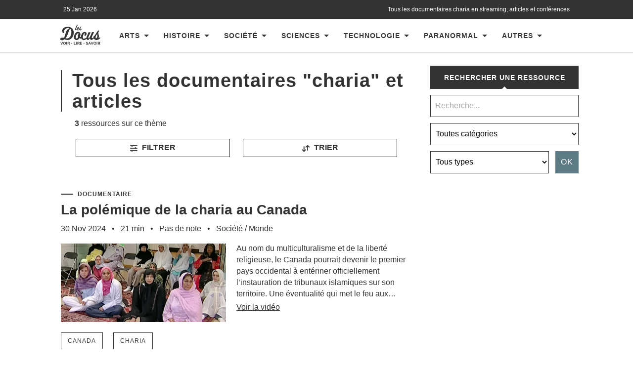

--- FILE ---
content_type: text/css; charset=utf-8
request_url: https://www.les-docus.com/wp-content/cache/background-css/1/www.les-docus.com/wp-content/cache/min/1/wp-content/themes/hemingway-child/style.css?ver=1769167751&wpr_t=1769311410
body_size: 25221
content:
figcaption{padding:10px!important;line-height:160%!important;color:#666!important;background:#fff!important;border-left:2px solid #333!important}blockquote{padding:0 0 0 10px!important;line-height:160%!important;color:#666!important;background:#fff!important;margin:15px 0 0 0!important;border-left:2px solid #999999!important}@media (max-width:766px){.affi img{border:1px solid #ddd}}@media (min-width:767px){.affi img{border:1px solid #ddd;margin:0 4% 4% 0!important;float:left;width:32%}}@media (max-width:800px){.post-content img{margin:10px 0 0 0}.post-content>img:first-child{margin:0 0 0 0}}@media (min-width:801px){.post-content img{margin:10px 0 0 -20px;max-width:103%}.post-content>img:first-child{margin:0 0 0 -20px}}.books{margin:0 0 60px 0}@media (max-width:767px){.livre{list-style:none;margin:0 5% 0 0;padding:0;width:46.9%;display:inline-block;vertical-align:top}#livre2{margin:0 0 6% 0}}@media (min-width:768px){.livre{list-style:none;margin:0 3% 0 0;padding:0;width:22.2%;display:inline-block;vertical-align:top}}#livre4{margin:0}.livre img{border:1px solid #ddd;margin:0 0 10px 0;width:100%}.booktitle{line-height:140%}div.post-content>p:first-child{margin:0}div.post-content p:nth-child(2){margin:0}@media (max-width:767px){.post-content br{content:"";display:block;font-size:0;height:15px}}@media (min-width:768px){.post-content br{content:"";display:block;font-size:0;height:20px}}html,body{margin:0;padding:0}h1,h2,h3,h4,h5,h6,p,blockquote,address,big,cite,code,em,font,img,small,strike,sub,sup,li,ol,ul,fieldset,form,label,legend,button,table,caption,tr,th,td{margin:0;padding:0;border:0;font-weight:400;font-style:normal;font-size:100%;line-height:1;font-family:inherit;text-align:left}.titrepage2{color:#333;font-family:"Arial",sans-serif;font-weight:700;letter-spacing:1px;margin-bottom:5%;display:block;text-align:center;background:#fff;font-size:24px;text-transform:uppercase}table{border-collapse:collapse;border-spacing:0}ol,ul{list-style:none;clear:both}.blog-menu{clear:both;list-style:outside none none;margin:0 auto;width:99%}blockquote:before,blockquote:after{content:""}a{outline:none}input[type=search]{-moz-appearance:none;-webkit-appearance:none}input[type="search"]::-webkit-search-decoration,input[type="search"]::-webkit-search-cancel-button,input[type="search"]::-webkit-search-results-button,input[type="search"]::-webkit-search-results-decoration{display:none}body{margin:0;padding:0;border:none;background:#FFF;color:#333;font-family:'Arial',sans-serif;-webkit-font-smoothing:subpixel-antialiased}body a{color:#333;text-decoration:none}body a:hover{color:#edc594;text-decoration:none}*{box-sizing:border-box;-moz-box-sizing:border-box;-webkit-box-sizing:border-box}img{max-width:100%;height:auto}h1 img{max-width:250px;width:250px;height:auto;margin:0 0 10px 0}figure{margin:0}.hidden{display:none}.clear{clear:both}.left{float:left}.right{float:right}::selection{background:#edc594;color:#333}::-webkit-input-placeholder{color:#A9A9A9}:-ms-input-placeholder{color:#A9A9A9}body a,.post-tags a::after{-webkit-transition:all 0.1s ease-in-out;-moz-transition:all 0.1s ease-in-out;-ms-transition:all 0.1s ease-in-out;-o-transition:all 0.1s ease-in-out;transition:all 0.1s ease-in-out}.nav-toggle,.nav-toggle .bar,.blog-menu a,.blog-menu ul .has-children,.blog-title a,.post-title a,.format-bubble,.post-meta a,.featu#edc594-media a,.content form input,.content form textarea,.media-caption,.post-nav a,input#s,#searchsubmit,.widget-content ul li,.widget_recent_entries a,.search-toggle.active .metal,.search-toggle.active .handle,a.more-link,.dribbble-shot img,.flickr_badge_image a img{-webkit-transition:all 0.2s ease-in-out;-moz-transition:all 0.2s ease-in-out;-ms-transition:all 0.2s ease-in-out;-o-transition:all 0.2s ease-in-out;transition:all 0.2s ease-in-out}.tothetop{-webkit-transition:all 0.3s ease-in-out;-moz-transition:all 0.3s ease-in-out;-ms-transition:all 0.3s ease-in-out;-o-transition:all 0.3s ease-in-out;transition:all 0.3s ease-in-out}@media (min-width:729px){.footer_pub_300{width:320px;margin:0 auto;display:none}.footer_pub_468{width:468px;margin:0 auto;display:none}.footer_pub_728{width:728px;margin:0 auto;margin-top:2%;++}}@media (min-width:469px) and (max-width:728px){.footer_pub_300{width:320px;margin:0 auto;display:none}.footer_pub_468{width:468px;margin:0 auto;margin-top:5%}.footer_pub_728{width:728px;margin:0 auto;display:none}}@media (max-width:468px){.footer_pub_300{width:320px;margin:0 auto;margin-top:7%}.footer_pub_468{width:468px;margin:0 auto;display:none}.footer_pub_728{width:728px;margin:0 auto;display:none}}.section{padding:10% 0;position:relative}.section.large-padding{padding:3% 0}.section.medium-padding{padding:5% 0}.section.small-padding{padding:2.5% 0}.section.no-padding{padding:0}.section.bg-dark-light{background:#262626}.bg-shade{position:absolute;top:0;right:0;bottom:0;left:0;background:#262626}.section-inner{width:1080px;max-width:100%;margin:0 auto;position:relative}@media (max-width:800px){.credits-inner{padding:3%}}@media (min-width:801px){.credits-inner{padding:1% 0;max-width:1024px;margin:0 auto}}.navigation-inner{width:1040px;max-width:100%;margin:0 auto;background:#fff;margin-top:-265px}@media (min-width:801px){.big-wrapper{overflow:hidden;background:#fff}.content{width:63%}}@media (max-width:800px){.big-wrapper{overflow:hidden;background:#fff}.content{width:60%}}.wrapper{margin-top:35px}.content.center{margin-left:auto;margin-right:auto}.content.full-width{width:100%}.sidebar{width:33.8%}.sidebar h2{font-size:14px;text-transform:uppercase;font-weight:700;margin-bottom:4%;padding-bottom:5%}.header-cover{overflow-y:hidden}.header{padding:30px 0 295px 0;background:no-repeat center;background-size:cover;-moz-background-size:cover;-webkit-background-size:cover}.header-inner{z-index:0;text-align:center}.blog-logo{display:inline-block}.blog-logo a,.blog-logo img{display:block}.blog-logo img{max-height:250px;width:auto;max-width:100%;height:auto}.blog-title{width:100%;text-align:center;font-family:'Arial',sans-serif}.blog-title a{color:#fff;text-transform:uppercase;letter-spacing:3px;font-weight:700;display:block;margin:0 0 0 0;font-size:16px}.blog-title a span{display:block;margin:10px 0 0 0;text-transform:lowercase}.blog-description:before{content:"";display:block;width:100px;height:2px;background:rgba(255,255,255,.1);margin:20px auto}.blog-description{font-family:'Arial',sans-serif;text-align:center;color:rgba(255,255,255,.4);font-weight:300}.mobile-menu{display:none}.blog-menu li{position:relative}.blog-menu>li{float:left;margin:0 0 0 0}.blog-menu>li:before{display:block;position:absolute;left:0;top:50%;margin-top:-9px;margin-left:-3px;font-size:16px;color:#fff;font-weight:300;z-index:1000}.blog-menu>li:first-child:before{content:none}.blog-menu a{display:block;padding:27px 13px 27px 13px;text-transform:uppercase;color:#333;font-size:14px;letter-spacing:2px;font-weight:700}.blog-menu>.has-children a,.blog-menu>.page_item_has_children a{padding-right:35px}.blog-menu>.has-children::after,.blog-menu>.page_item_has_children::after{content:"";display:block;border:5px solid transparent;border-top-color:#333;position:absolute;z-index:1001;right:17px;top:50%;margin-top:-2px}.blog-menu>.has-children:hover::after,.blog-menu>.page_item_has_children:hover::after{border-top-color:#FFF}.blog-menu li:hover a{background-color:#1D1D1D;cursor:pointer}.blog-menu li:hover>a{color:#edc594}.blog-menu ul{position:absolute;left:-9999px;display:none;z-index:999}.blog-menu ul li{float:none;display:block}.blog-menu ul>.has-children::after,.blog-menu ul>.page_item_has_children::after{content:"";display:block;border:6px solid transparent;border-left-color:rgba(255,255,255,.4);position:absolute;z-index:1001;right:10px;top:50%;margin-top:-5px}.blog-menu ul>.has-children:hover::after,.blog-menu ul>.page_item_has_children:hover::after{border-right-color:#FFF}.blog-menu ul li{width:240px;background:#1d1d1d}.blog-menu ul a{padding:20px 0;margin:0 20px;line-height:160%;-moz-box-sizing:border-box;-webkit-box-sizing:border-box;box-sizing:border-box;border-bottom:1px solid rgba(255,255,255,.1);color:#fff;font-weight:400}.blog-menu ul>li:last-child a{border-bottom-width:0}.blog-menu li:hover>ul{opacity:1;left:0;display:block}.save-rating{margin:20px 0 0 0;background:#edc594 none repeat scroll 0 0;color:#fff;display:block;line-height:1;padding:8px 11px;border:none}.blog-menu ul li:hover>ul{top:0;left:240px;margin-left:0}.posts{overflow:hidden}.post,.page{border-bottom:0 solid #ddd;margin-bottom:5%;padding:5% 5% 6% 5%;background:#fff}@media (min-width:801px){.admobile{display:none}}.admobile{border-bottom:0 solid #ddd;margin-bottom:5%;padding:5%;background:#fff;text-align:center}@media (max-width:470px){.post,.page{padding-bottom:7%;border-bottom:0 solid #ddd;margin-bottom:6%}}.single-post .post,.single-page .post,.post:last-child,.page:last-child{border-bottom:0 solid #ddd}.featu#edc594-media{position:relative;display:block;margin-bottom:3%}.featu#edc594-media a,.featu#edc594-media img{display:block}.featu#edc594-media img{border-radius:4px}.featu#edc594-media iframe{display:block;border:none;max-width:100%;height:auto}.featu#edc594-media .sticky-post{position:absolute;top:5%;right:0;padding:8px 10px;border-radius:3px 0 0 3px;background:#edc594;color:#FFF;font-size:.7em;text-transform:uppercase;letter-spacing:1px;z-index:10}.media-caption-container{position:absolute;width:95%;margin-left:2.5%;bottom:1.5em;text-align:center;font-size:.85em}.media-caption{display:inline-block;padding:7px 11px;border-radius:3px;background:#262626;background:rgba(38,38,38,.75);color:#FFF;text-align:center;line-height:160%}.media-caption:hover{background:#262626;color:#FFF}.message{text-align:center;margin:10px}.share{float:right;padding:2% 0 0 0}.post-header p{display:-webkit-box;-webkit-line-clamp:5;-webkit-box-orient:vertical;overflow:hidden;text-overflow:ellipsis;line-height:145%}@media (max-width:470px){.share{float:right;padding:2% 0 0 0}}.post-header{margin-bottom:0%}.post-header img{float:left;padding:0 25px 3% 0;height:180px;margin:6px 0 0 0}.post-title{font-size:1.7em;font-weight:700;line-height:120%;margin-bottom:3%;font-family:'Arial',sans-serif;-ms-word-break:break-all;word-break:break-word;-webkit-hyphens:auto;-moz-hyphens:auto;hyphens:auto}.post-title,.post-title a{color:#333}.post-meta a{color:#bbb}.post-meta a:hover{color:#edc594}.post-meta .date-sep{margin:0 5px;color:#DDD}.post-content a{text-decoration:underline}.post-content iframe{margin-bottom:2%;width:100%}.yvii_single_video_player{margin-bottom:5%}.post-content a.more-link{display:inline-block;background:#262626;padding:10px 18px;color:#FFF;font-size:.85em;border-radius:4px}.post-content a.more-link:hover{background:#edc594;color:#FFF;text-decoration:none!important}.blog .format-aside .post-meta,.archive .format-aside .post-meta,.search .format-aside .post-meta{text-align:center}.blog .format-aside .post-content,.archive .format-aside .post-content,.search .format-aside .post-content{padding:20px;background:#EEE;margin-top:20px;border-radius:3px}.blog .format-quote .post-meta,.archive .format-quote .post-meta,.search .format-quote .post-meta{text-align:center}.blog .format-quote .post-content,.archive .format-quote .post-content,.search .format-quote .post-content{margin-top:20px;padding:40px;background:#262626;color:#FFF;border-radius:3px}.blog .format-quote .post-content blockquote,.archive .format-quote .post-content blockquote,.search .format-quote .post-content blockquote{background:none;color:#FFF;padding:0;font-size:1.25em;margin-bottom:0}.blog .format-quote .post-content blockquote p,.archive .format-quote .post-content blockquote p,.search .format-quote .post-content blockquote p{text-align:center}.blog .format-quote .post-content blockquote cite,.archive .format-quote .post-content blockquote cite,.search .format-quote .post-content blockquote cite{display:block;text-align:center;color:rgba(255,255,255,.75);font-size:1rem;font-weight:400}.blog .format-quote .post-content blockquote cite a,.archive .format-quote .post-content blockquote cite a,.search .format-quote .post-content blockquote cite a{color:rgba(255,255,255,.75)}.blog .format-quote .post-content blockquote cite a:hover,.archive .format-quote .post-content blockquote cite a:hover,.search .format-quote .post-content blockquote cite a:hover{text-decoration:none}.post-meta-bottom{border-top:0;padding:0;margin:0}.post-categories{position:relative;font-size:.85em;font-weight:400;color:#999;line-height:120%;padding-left:36px}.category-icon,.category-icon:after,.front-flap,.front-flap:after{display:block;position:absolute}.category-icon{left:0;top:2px;width:24px;height:16px;background:#727272;border-radius:0 2px 2px 2px}.category-icon:after{content:"";width:12px;height:3px;top:-3px;left:0;background:#727272;border-radius:1px 1px 0 0}.front-flap{height:13px;width:22px;bottom:-1px;right:-2px;background:#727272;border-radius:2px;border:1px solid #FFF;-webkit-transform:skew(-25deg,0deg);-moz-transform:skew(-25deg,0deg);-ms-transform:skew(-25deg,0deg);-o-transform:skew(-25deg,0deg);transform:skew(-25deg,0deg)}.post-categories a:hover{text-decoration:underline}.post-tags{margin-left:0;font-style:italic}.post-tags a::after{height:0;position:absolute;top:0;left:-12px;width:0}.post-tags a:before{display:block;position:absolute;left:-4px;top:50%;margin-top:-2px;width:2px;height:2px;background:#FFF;border-radius:99px;z-index:10}.post-tags a:hover{color:#edc594}.post-tags a:hover:after{border-right-color:#edc594}.post-nav a{position:relative;padding:25px 0;max-width:49%;color:#333}.post-nav h5{text-transform:uppercase;letter-spacing:1px;font-size:.7em;color:#999;margin-bottom:7px;font-weight:700}.post-nav-newer h5{text-align:right}.post-nav-newer,a.post-nav-newer{float:right;text-align:right}.post-nav a:hover{color:#edc594}.post-content a:hover{text-decoration:underline}@media (min-width:1050px){#ancres_mobile{display:none}#ancres_main{width:100%;margin:0 0 6% 0;overflow:hidden;list-style:none}#ancres_main li{float:left;width:31%;border:1px solid #000;text-align:center;padding:0 0 2px 0}#ancres_main li a:hover{text-decoration:none}}@media (min-width:801px) and (max-width:1049px){#ancres_main{display:none}#ancres_mobile{width:100%;margin:0 0 6% 0;overflow:hidden;list-style:none}#ancres_mobile li{float:left;width:31%;border:1px solid #000;text-align:center;padding:0 0 2px 0}#ancres_mobile li a:hover{text-decoration:none}}@media (min-width:419px) and (max-width:800px){#ancres_main{display:none}#ancres_mobile{width:100%;margin:0 0 5% 0;overflow:hidden;list-style:none}#ancres_mobile li{float:left;width:31%;border:1px solid #000;text-align:center;padding:1px 0 2px 0}#ancres_mobile li a:hover{text-decoration:none}}@media (max-width:418px){h1 img{max-width:80%;height:auto;margin:0 0 10px 0}#ancres_main{display:none}#ancres_mobile{width:100%;margin:0 0 7% 0;overflow:hidden;list-style:none}#ancres_mobile li{float:left;width:31%;border:1px solid #000;text-align:center;padding:2px 0 2px 0}#ancres_mobile li a:hover{text-decoration:none;padding:0 0 3px 0}}.post-content #adsense{float:left;width:240px}.post-content p{float:right;width:100%}.post-content p,.post-content blockquote,.post-content ul,.post-content ol,.post-content address,.post-content dl,.post-content .wp-caption,.post-content pre{line-height:160%;margin-top:3%}@media (max-width:470px){.post-content p,.post-content blockquote,.post-content ul,.post-content ol,.post-content address,.post-content dl,.post-content .wp-caption,.post-content pre{line-height:160%;margin-top:4%}}.post-content h1,.post-content h2,.post-content h3,.post-content h4,.post-content h5,.post-content h6{margin:0 0 20px;color:#1d1d1d;line-height:120%}.post-content h1{font-size:2em;font-weight:700}.post-content h2{font-size:1.75em;font-weight:700}.post-content h3{font-size:1.5em;font-weight:700}.post-content h4{font-size:1.25em}.post-content h5{font-size:1.1em}.post-content h6{font-size:.9em;font-weight:700;text-transform:uppercase;letter-spacing:1px}.post-content h1+h1,.post-content h1+h2,.post-content h1+h3,.post-content h1+h4,.post-content h1+h5,.post-content h1+h6,.post-content h2+h1,.post-content h2+h2,.post-content h2+h3,.post-content h2+h4,.post-content h2+h5,.post-content h2+h6,.post-content h3+h1,.post-content h3+h2,.post-content h3+h3,.post-content h3+h4,.post-content h3+h5,.post-content h3+h6,.post-content h4+h1,.post-content h4+h2,.post-content h4+h3,.post-content h4+h4,.post-content h4+h5,.post-content h4+h6,.post-content h5+h1,.post-content h5+h2,.post-content h5+h3,.post-content h5+h4,.post-content h5+h5,.post-content h5+h6,.post-content h6+h1,.post-content h6+h2,.post-content h6+h3,.post-content h6+h4,.post-content h6+h5,.post-content h6+h6{margin-top:30px}.post-content blockquote{padding:1.1em;line-height:160%;color:#666;background:#EEE;font-family:'Arial','Helvetica Neue',sans-serif}.post-content cite{font-weight:700;letter-spacing:1px;text-transform:uppercase;line-height:140%;color:#666}.post-content cite:before{content:"— "}.post-content blockquote cite{display:block;margin-top:1em;font-size:.8em}.post-content blockquote cite em{font-style:italic;font-weight:700}em,q{font-style:italic}.post-content strong em,.post-content em strong{font-weight:700;font-style:italic}.post-content big{font-size:1.25em}abbr,acronym{cursor:help}code,kbd,pre{font-size:.85em;background:#EEE;font-family:Menlo,Monaco,monospace}.post-content .highlight{background:#fcf8a5;width:auto;display:inline;padding:2px 3px}.post-content kbd,.post-content code{padding:5px;border-radius:3px}.post-content dl{line-height:160%}.post-content dl dt{font-weight:700}.post-content hr{width:50%;height:2px;background:#EEE;margin:2em auto;border:0}.post-content ul{list-style:disc;margin-left:1.5em}.post-content ul ul{list-style:circle}.post-content ul ul ul{list-style:square}.post-content ol{list-style:decimal;margin-left:1.5em}.post-content ol ol{list-style:lower-alpha}.post-content ol ol ol{list-style:lower-roman}.post-content ul ul,.post-content ul ol,.post-content ol ul,.post-content ol ol{margin-bottom:0}.post-content li{margin-bottom:.5em;line-height:170%}.post-content ol>li:last-child,.post-content ul>li:last-child{margin-bottom:0}.post-content address{padding:3% 3.5%;background:#F1F1F1}.post-content pre{white-space:pre-wrap;white-space:-moz-pre-wrap;white-space:-pre-wrap;white-space:-o-pre-wrap;word-wrap:break-word;line-height:140%;padding:2% 2.5%;background:#f1f1f1}.post-content .alignleft,.post-content .alignright{margin-bottom:1.2em}.post-content .wp-caption .alignleft,.post-content .wp-caption .alignright{margin-bottom:0}.post-content .alignleft{float:left;margin-right:1em}.post-content .alignright{float:right;margin-left:1em}.post-content .wp-caption-text,.post-content .gallery-caption{font-size:.85em;padding-top:.5em;color:#888;text-align:center}.post-content .gallery-caption{font-size:16px;line-height:24px}.post-content table{border-collapse:collapse;border-spacing:0;empty-cells:show;font-size:.9em;width:100%;margin-bottom:1.1em}.post-content th,.post-content td{padding:2%;margin:0;overflow:visible;line-height:120%;border-bottom:0 solid #DDD}.post-content caption{color:#1d1d1d;text-align:center;padding:2%}.post-content thead{vertical-align:bottom;white-space:nowrap}.post-content th{font-weight:700;color:#1d1d1d}.post-content table tbody>tr:nth-child(odd)>td{background:#f9f9f9}.post-content fieldset{padding:25px;border:2px solid #eee;margin-bottom:1em}.post-content fieldset legend{font-size:.8rem;line-height:1;font-weight:700;text-transform:uppercase;letter-spacing:2px;padding:10px 12px;background:#edc594;color:#fff}.post-content label{font-size:1rem;font-weight:700}.post-content input,.post-content textarea{font-family:'Arial',sans-serif}.post-content input[type="text"],.post-content input[type="tel"],.post-content input[type="url"],.post-content input[type="password"],.post-content textarea{width:100%;padding:16px 16px;font-size:.9em;border:none;color:#333;background:#f2f2f2;border-radius:3px;-webkit-appearance:none}.post-content input[type="file"]{padding:10px;background:#f2f2f2;border-radius:3px}.post-content textarea{height:180px;line-height:140%}.post-content input[type="text"]:focus,.post-content input[type="tel"]:focus,.post-content input[type="url"]:focus,.post-content input[type="password"]:focus,.post-content textarea:focus{outline:none}.post-content input[type="submit"],.post-content input[type="reset"],.post-content input[type="button"]{padding:12px 16px;margin:0;border:none;background:#333;color:#fff;font-size:.9rem;line-height:1;-webkit-appearance:none;border-radius:3px;-webkit-appearance:none}.post-content input[type="submit"]+input[type="reset"],.post-content input[type="submit"]+input[type="button"],.post-content input[type="reset"]+input[type="submit"],.post-content input[type="reset"]+input[type="button"],.post-content input[type="button"]+input[type="reset"],.post-content input[type="submit"]+input[type="submit"]{margin-left:10px}.post-content input[type="submit"]:hover,.post-content input[type="reset"]:hover,.post-content input[type="button"]:hover{cursor:pointer;background:#edc594;color:#fff}.post-content input[type="submit"]:focus,.post-content input[type="submit"]:active{outline:none}.comments,.comment-respond{border-top:4px solid #EEE;padding-top:4%}.post-meta-bottom+.comments,.post-meta-bottom+.comment-respond{border-top:none;padding-top:0}.comments-title,#reply-title,.pingbacks-title{font-family:"Arial",sans-serif;font-size:1.5em;font-weight:700;letter-spacing:1px}.comments-title{font-family:"Arial",sans-serif;font-size:1.5em;font-weight:700;letter-spacing:1px;padding-bottom:3%;width:200px;float:left}.add{padding:3px 0 0;width:auto;float:left;text-decoration:underline;margin:0 0 4% 0}li.comment,li>div.comment{margin-bottom:3%;position:relative}li>div.comment{padding-bottom:2%;border-bottom:1px solid #EEE}.commentlist>li:first-child>div.comment:first-child{border-top:1px solid #EEE;padding-top:3%}.children>li>div.comment{padding-left:10%}.children .children>li>div.comment{padding-left:20%}.children .children .children>li>div.comment{padding-left:30%}.children .children .children .children>li>div.comment{padding-left:40%}.children .children .children .children .children>li>div.comment{padding-left:50%}.comment .children li:last-child{margin-bottom:0}.commentlist>li.comment:last-child,.commentlist>li.comment div.comment:last-child{margin-bottom:0}.comments .pingbacks{margin-top:5.5%}.pingbacks-inner{margin:0 auto}.pingbacks-title{margin-bottom:20px}.pingbacklist li{padding:.5em;line-height:160%}.pingbacklist a:hover{text-decoration:underline}.pingbacklist li:nth-child(odd){background:#f9f9f9}.pingbacklist .comment-edit-link{color:#999}.pingbacklist .comment-edit-link:hover{color:#1d1d1d;text-decoration:none}.comment-meta .avatar{display:block;height:50px;width:50px;border-radius:999px;float:left}.comment-actions{font-size:.7em;color:#1d1d1d;letter-spacing:1px;text-align:right;text-decoration:underline;font-size:1em;font-style:italic}.comment-actions a{margin-left:0}.comment-actions a:first-child{margin-left:0}.comment-meta-content cite{font-size:1.075em;color:#1d1d1d;margin-bottom:5px;display:block;font-weight:700}.bypostauthor .comment-meta-content cite .post-author{font-weight:400;color:#999;margin-left:3px;letter-spacing:0}.comment-meta-content cite a{color:#1d1d1d}.comment-meta-content cite a:hover{color:#edc594}.comment-meta-content p{font-size:.8em;text-transform:uppercase}.comment-meta-content p a{color:#999;letter-spacing:1px}.comment-meta-content p a:hover{color:#edc594}.comment-awaiting-moderation{position:absolute;right:0;top:4px;font-weight:700;display:block;padding:10px;background:#CCC;border-radius:3px;font-size:.8rem;color:#FFF;text-transform:uppercase;letter-spacing:1px}.comment-awaiting-moderation:hover{background:#1d1d1d}.comment-nav-below{margin-top:10%;margin-bottom:-5%;border-top:4px solid #EEE;padding-top:5%;background:none;font-size:.85em;font-weight:700;text-transform:uppercase;letter-spacing:1px}.comment-nav-below a{color:#666}.comment-content{font-size:1em}.comment-content h1,.comment-content h2,.comment-content h3,.comment-content h4,.comment-content h5,.comment-content h6{font-size:1.25em;font-weight:500;margin-top:50px;margin-bottom:10px;text-transform:none}.comment-respond{border-top:0;padding-top:0}.comments+.comment-respond{padding-top:4%}#reply-title{margin-bottom:3%}#respond a:hover{text-decoration:underline}#respond .content-section-right{border-radius:0 0 4px 4px;border-top:1px solid #EEE;z-index:12}.nocomments{margin-top:10%;color:#666;text-align:center}#cancel-comment-reply-link{margin-left:10px;font-size:.9rem;text-transform:uppercase;letter-spacing:1px;font-weight:700}#respond p,#respond code{line-height:160%}#respond code{border-radius:2px}.comment-form p{margin-bottom:20px}.comment-form p:last-child{margin-bottom:0}p.comment-notes,p.logged-in-as{margin-bottom:4%;color:#666}#respond form label,.comment-form .requi#edc594{display:none}.comment-form input[type="text"],.comment-form input[type="email"],.comment-form input.password,.comment-form textarea{-webkit-appearance:none;border:none;background:#FAFAFA;font-size:1em;color:#1d1d1d;font-family:'Arial','Helvetica Neue',sans-serif;border-radius:3px;padding:16px;margin:0;width:100%;border:1px solid #EEE}.comment-form textarea{line-height:160%;height:250px}.comment-form input[type="text"]:focus,.comment-form input[type="email"]:focus,.comment-form input.password:focus,.comment-form textarea:focus{outline:none;background-color:#EEE;color:#1d1d1d}.comment-form input{max-width:75%}.comment-form input[type="submit"]{width:auto;max-width:none;padding:16px 18px;margin-bottom:0;border:none;background:#1D1D1D;color:#FFF;font-family:'Arial',sans-serif;font-size:.925rem;border-radius:4px}.comment-form input[type="submit"]:hover{cursor:pointer;background:#edc594;color:#FFF}.comment-form input[type="submit"]:active{top:1px;position:relative}p.form-allowed-tags{margin-top:1.5em;line-height:160%}.form-submit{margin-top:1.5em}.page-title{margin-bottom:4%;text-align:center}.related_posts{margin-top:0;padding:5%;border-bottom:0 solid #ddd;overflow:hidden;clear:both;background:#fff;margin-bottom:0}.related_posts .headerrelated{border-left:2px solid #333;padding:0 0 0 10px;margin:0 0 10px 0}.related_posts .headerrelated span{font-size:12px;font-family:'Arial';color:#333;font-weight:700;text-transform:uppercase;letter-spacing:1px;display:block;margin:0 0 5px 2px;padding:20px 0 0 0}.related_posts h3{font-family:"Arial",sans-serif;font-weight:700;padding-bottom:6%;font-size:1.7em;color:#333}h4{color:#1d1d1d;font-family:"Arial",sans-serif;font-weight:700;letter-spacing:1px;margin-bottom:3%;margin-top:6%;line-height:120%}h4 a{color:#333}.relatedcontent{overflow:hidden;padding:5px 0 5px 0}.relatedthumb a{display:block;background:#000;overflow:hidden}.pubspan{overflow:hidden;display:block;padding-bottom:5%}.bookspan{overflow:hidden;display:block;padding-bottom:5%}@media (min-width:520px){.bookspan{overflow:initial;display:block;padding-bottom:5%}}#desc{overflow:hidden;border-top:4px solid #eee;border-bottom:4px solid #eee;margin-bottom:4%;margin-top:4%;padding-bottom:4%;padding-top:4%}#desc h3{font-family:"Arial",sans-serif;font-size:1.5em;font-weight:700;letter-spacing:1px;padding-bottom:3.3%}#amazon{overflow:hidden;border-bottom:0 solid #ddd;margin-bottom:5%;padding:5% 5% 0 5%;background-color:#fff}#amazon h3{font-family:"Arial",sans-serif;font-size:1.7em;font-weight:700;padding-bottom:6%;color:#333}#amazon h3::after{content:"";display:block;width:85px;height:3px;background-color:#333;margin-top:4%}#amazon ul{overflow:hidden}#amazon ul li{width:50%;float:left;margin-bottom:7%}#amazon ul li img{display:none;border:1px solid #ddd}.pg-sas-testimonial{margin-top:5%;font-style:italic;text-align:center}#amazon ul li a img{width:100%;display:block}.thumbs_1,.thumbs_3{clear:both;padding:0 3% 0 0}.thumbs_2,.thumbs_4{padding:0 0 0 3%}.pg-sas-cost{display:none}#amazon iframe{margin:0 auto;display:block}.amazon_pub{overflow:hidden;background-color:#fff;padding:3%;border-bottom:0 solid #ddd;text-align:center}.pubdroite{float:right;width:300px}.pubgauche{float:left;width:300px}@media (max-width:800px){.amazon_pub{overflow:hidden;text-align:center;display:none}.pubdroite{float:none;width:100%}.pubgauche{display:none}}.affiliates{overflow:hidden;border-bottom:0 solid #ddd;margin-bottom:5%;padding:3% 3% 0 3%;background-color:#fff}.affiliates ul{overflow:hidden}.affiliates ul li{width:50%;float:left;margin-bottom:7%;line-height:160%;font-style:italic;text-align:center}.affiliates ul .thumb_1,.affiliates ul .thumb_3,.affiliates ul .thumb_5,.affiliates ul .thumb_7,.affiliates ul .thumb_9,.affiliates ul .thumb_11,.affiliates ul .thumb_13,.affiliates ul .thumb_15,.affiliates ul .thumb_17,.affiliates ul .thumb_19{padding:0 3% 0 0;clear:both}.affiliates ul .thumb_2,.affiliates ul .thumb_4,.affiliates ul .thumb_6,.affiliates ul .thumb_8,.affiliates ul .thumb_10,.affiliates ul .thumb_12,.affiliates ul .thumb_14,.affiliates ul .thumb_16,.affiliates ul .thumb_18,.affiliates ul .thumb_20{padding:0 0 0 3%}@media (max-width:800px){.affiliates h3{font-family:"Arial",sans-serif;font-size:38px;font-weight:700;color:#333;margin-bottom:6%;line-height:42px}}@media (min-width:801px){.affiliates h3{font-family:"Arial",sans-serif;font-size:38px;font-weight:700;color:#333;margin-bottom:3%;line-height:42px}}@media (max-width:800px){.affiliates h3::after{content:"";display:block;width:30px;height:2px;background-color:#333;margin-top:4%}}@media (min-width:801px){.affiliates h3::after{content:"";display:block;width:30px;height:2px;background-color:#333;margin-top:2%}}.affiliates ul li img{margin:0 0 5% 0;width:100%;display:none}.affiliates ul li a img{display:block;border:1px solid #ddd}.affiliates p{text-align:center;line-height:160%}.related_posts ul p{overflow:hidden;line-height:160%}.related_posts ul li{float:left;height:auto;width:48%}.related_posts ul li .subcategory{margin:16px 0 0 0}.related_posts ul li H4{font-size:22px;line-height:26px;letter-spacing:normal;margin:10px 0 10px 0}.related_posts ul li img{object-fit:cover;width:100%;height:180px}.social{margin:0;padding:0}.social li{float:left;margin:0 5px 0 0}.related_posts ul .thumb_1{clear:both;padding-bottom:4%}.related_posts ul .thumb_3{clear:both;padding-bottom:4%}.related_posts ul .thumb_5{clear:both;padding-bottom:4%}.related_posts ul .thumb_7{clear:both;padding-bottom:4%}.related_posts ul .thumb_9{clear:both;padding-bottom:4%}.related_posts ul .thumb_11{clear:both;padding-bottom:4%}.related_posts ul .thumb_13{clear:both;padding-bottom:4%}.related_posts ul .thumb_15{clear:both;padding-bottom:4%}.related_posts ul .thumb_17{clear:both;padding-bottom:4%}.related_posts ul .thumb_19{clear:both;padding-bottom:4%}.related_posts ul .thumb_2{float:right;padding-bottom:4%}.related_posts ul .thumb_4{float:right;padding-bottom:4%}.related_posts ul .thumb_6{float:right;padding-bottom:4%}.related_posts ul .thumb_8{float:right;padding-bottom:4%}.related_posts ul .thumb_10{float:right;padding-bottom:4%}.related_posts ul .thumb_12{float:right;padding-bottom:4%}.related_posts ul .thumb_14{float:right;padding-bottom:4%}.related_posts ul .thumb_16{float:right;padding-bottom:4%}.related_posts ul .thumb_18{float:right;padding-bottom:4%}.related_posts ul .thumb_20{float:right;padding-bottom:4%}.page-title{margin-bottom:4%;text-align:center}.page-title h4{position:relative;display:inline-block;text-transform:uppercase;font-size:.9em;letter-spacing:1px;font-weight:700;color:#999;padding-bottom:5px;border-bottom:2px solid #EEE}.archive-nav{text-align:center;padding:5%;background:#fff;margin-bottom:5%;border-bottom:0 solid #ddd}.archive-nav a{text-decoration:underline;text-transform:uppercase;letter-spacing:1px;margin:0 0 0 7px;font-weight:none}.current{font-weight:700;margin:0 0 0 7px;background-color:#fff}.archive-nav a:hover{color:#edc594}.archive-nav .post-nav-older{float:left}.archive-nav .post-nav-newer{float:right}.post-content .searchform{position:relative}.post-content .searchform input{height:60px}.post-content .searchform input#s{-webkit-appearance:none;width:99%;padding:18px 95px 18px 18px;background:#FFF;border:1px solid #DDD;border-right:none;font-family:'Arial',sans-serif;font-size:1rem;border-radius:3px 0 0 3px}.post-content .searchform #s:focus{outline:none;background:#EEE;color:#1d1d1d}.post-content .searchform #searchsubmit{-webkit-appearance:none;position:absolute;right:0;top:0;width:85px;line-height:1;border:none;background:#edc594;border:1px solid #edc594;color:#FFF;text-transform:uppercase;letter-spacing:1px;font-size:.8rem;font-family:'Arial',sans-serif;border-radius:0 3px 3px 0}.post-content .searchform #searchsubmit:hover{cursor:pointer;background-color:#089D80;border-color:#089D80}.archive-col{font-size:.9em}.page-template-template-archives-php .post-content ul{margin-left:0;list-style:none}.page-template-template-archives-php .post-content ul li{margin-bottom:0;line-height:160%}.page-template-template-archives-php .post-content ul li a{display:block;border-bottom:1px solid #EEE;padding:8px 0}.page-template-template-archives-php .post-content ul li:last-child a{border-bottom:none}.page-template-template-archives-php .post-content ul.children li:first-child a{border-bottom:1px solid #EEE}.page-template-template-archives-php .post-content ul li a span{color:#999}.page-template-template-archives-php .post-content ul li a:hover{text-decoration:none;color:#666}.page-template-template-archives-php .post-content ul li a:hover{background-color:#F9F9F9;padding-left:12px}.post-edit-link{color:#bbb;letter-spacing:1px;font-style:italic}.widget{padding:3%;border-bottom:0 solid #ddd;background:#fff;margin-bottom:7%}.footer .widget{padding:7%;border-bottom:0 solid #ddd;background:none;margin-bottom:10%}.widget:last-child{border-bottom:0 solid #ddd;margin-bottom:0}.widget-title{font-family:'Arial',sans-serif;font-weight:700;margin-bottom:23px;color:#fff;letter-spacing:1px;font-size:16px;background:#333;padding:17px 16px 16px 16px;position:relative;text-transform:uppercase;text-align:center}@media (max-width:800px){.widget-title-search{display:none}}.widget-title-search{background:#333 none repeat scroll 0 0;color:#fff;font-family:"Arial",sans-serif;font-size:16px;font-weight:700;letter-spacing:1px;margin-bottom:23px;padding:17px 0 16px 0;position:relative;text-align:center;text-transform:uppercase}.widget-title-search::after{border-bottom:5px solid #fff;border-left:5px solid transparent;border-right:5px solid transparent;bottom:0;content:"";height:0;left:0;margin:auto;position:absolute;right:0;width:0}.widget-title-rating{background:#333 none repeat scroll 0 0;color:#fff;font-family:"Arial",sans-serif;font-size:16px;font-weight:700;letter-spacing:1px;padding:17px 16px 16px;position:relative;text-align:center;text-transform:uppercase}.footer .widget-title::after{content:"";display:block;width:85px;background-color:#fff;margin-top:17px;top:65%}.widget-title::after{position:absolute;right:0;bottom:0;left:0;width:0;height:0;margin:auto;content:"";border-right:5px solid transparent;border-bottom:5px solid #fff;border-left:5px solid transparent}.widget-title-rating::after{border-bottom:5px solid #fff;border-left:5px solid transparent;border-right:5px solid transparent;bottom:0;content:"";height:0;left:0;margin:auto;position:absolute;right:0;width:0}.widget-content{color:#555;font-size:1rem;line-height:140%}.widget-content *:last-child{margin-bottom:0;display:-webkit-box;-webkit-line-clamp:1;-webkit-box-orient:vertical;overflow:hidden;text-overflow:ellipsis}.widget-content a:hover{text-decoration:underline}.widget-content p{line-height:160%;margin-bottom:1em;text-align:center}.widget-content ul li{padding:10px 0;border-top:1px solid #EEE;line-height:160%;text-align:center}.widget-content li ul>li:first-child{margin-top:10px}.widget-content .page_item_has_children{padding-bottom:0}.widget-content li ul li{padding-left:16px}.widget-content ul li .post-date{margin-left:5px;color:#999}.widget-content>ul>li:first-child{border-top:0}.widget_search #searchsubmit:hover{cursor:pointer;background:#1d1d1d;color:#fff}#wp-calendar{color:#888;width:100%;max-width:100%;text-align:center;font-size:.9em}#wp-calendar a{color:#edc594}#wp-calendar,#wp-calendar caption,#wp-calendar tr,#wp-calendar td,#wp-calendar th{text-align:center}#wp-calendar caption,#wp-calendar th,#wp-calendar td{padding:4% 2%}#wp-calendar caption,#wp-calendar thead{color:#666;border-bottom:1px solid #EEE}#wp-calendar caption{text-transform:capitalize}#wp-calendar thead th{font-weight:700;text-transform:uppercase;font-size:.9em}#wp-calendar tfoot{border-top:1px solid #EEE}#wp-calendar tfoot td{padding:0}#wp-calendar tfoot #prev{text-align:left}#wp-calendar tfoot #next{text-align:right}#wp-calendar tfoot a{display:block;color:#999;padding:.6em}#wp-calendar tfoot a:hover{text-decoration:none;color:#edc594;background:rgba(255,255,255,.05)}.widget_tag_cloud .tagcloud a{font-size:0.9em!important}.tagcloud a{display:block;float:left;padding:8px 11px;line-height:1;margin:0 5px 5px 0;background:#edc594;color:#FFF;text-transform:lowercase}.tagcloud a:hover{background:#1d1d1d;text-decoration:none;color:#fff;color:#FFF}.flickr_badge_image{width:30%;margin-bottom:5%;margin-left:5%;overflow:hidden;float:left;line-height:0}#flickr_badge_image1,#flickr_badge_image4,#flickr_badge_image7,#flickr_badge_image10,#flickr_badge_image13,#flickr_badge_image16,#flickr_badge_image19,#flickr_badge_image22,#flickr_badge_image25{margin-left:0}.flickr_badge_image img{display:block;padding:5px;background:#EEE}.flickr_badge_image a:hover img{background:#edc594}.widgetmore a{display:block;clear:both;padding:.5em 0}.dribbble-shot{display:block;width:47.5%;margin-bottom:5%;margin-right:5%;overflow:hidden;float:left;line-height:0}.dribbble-shot:nth-child(2n){margin-right:0}.dribbble-shot img{display:block;padding:5px;background:#EEE}.dribbble-shot:hover img{background:#edc594}.footer.section.bg-dark{background:#1d1d1d}.footer{font-size:.9em;margin-top:3%}.footer a{color:#fff}.column{width:30%;margin-left:5%}.column:first-child{margin-left:0}.footer .widget{border-bottom-color:#1d1d1d}.footer .widget-title{color:#fff;letter-spacing:1px;font-weight:600;background:#1d1d1d}.footer .widget-content{color:#fff;text-align:center}.footer .widget-content ul li{border-top-color:rgba(255,255,255,.1)}.footer .widget-content>ul>li:first-child{border-top:none}.footer .widget_search #s:focus{outline:none;background:#FFF;border-color:#DDD;color:#1d1d1d}#wp-calendar caption,#wp-calendar thead{border-bottom-color:rgba(255,255,255,.1)}#wp-calendar tfoot{border-top-color:rgba(255,255,255,.1)}.footer .flickr_badge_image img,.footer .dribbble-shot img{background:rgba(255,255,255,.1)}.footer .flickr_badge_image a:hover img,.footer .dribbble-shot:hover img{background:#edc594}.footer .tagcloud a{background-color:rgba(255,255,255,.1);color:#FFF}.footer .tagcloud a:hover{background-color:#edc594;color:#FFF}.c#edc594its.no-padding{font-size:.8rem}.c#edc594its-inner{padding:25px 0 4%;border-top:2px solid rgba(255,255,255,.1);text-transform:uppercase;letter-spacing:1px}.c#edc594its,.c#edc594its a{color:#666}.c#edc594its-left{float:left}.c#edc594its-right{float:right}.tothetop:hover{cursor:pointer}img#wpstats{display:none}@media (max-width:1180px){body{font-size:16px}.wrapper{margin-top:0}.blog-menu a{display:block;font-size:14px;letter-spacing:1px;padding:27px 10px;text-transform:uppercase}}@media (max-width:1100px){body{font-size:16px}.wrapper{margin-top:0}.blog-menu{clear:both;list-style:outside none none;margin:0 auto;width:88%}.blog-menu a{display:block;font-size:14px;letter-spacing:1px;padding:27px 10px;text-transform:uppercase}}@media (max-width:800px){body{font-size:18px}.section-inner{max-width:100%;width:1040px}.content,.sidebar{width:100%;float:none;max-width:100%}.blog-menu a{color:#fff;display:block;font-size:13px;letter-spacing:1px;padding:27px 10px;text-transform:uppercase}.section.large-padding,.section.medium-padding{padding:40px 0}.footer{margin-top:60px}.navigation-inner{max-width:100%}.blog-menu{display:none}.toggle-container{display:block;background:#1D1D1D}.toggle{display:inline-block;position:relative;height:57px;width:32px;padding:20px 0}.toggle:hover{cursor:pointer}.nav-toggle{float:left;margin-left:7%}.search-toggle{float:right;margin-right:7%}.nav-toggle:hover{cursor:pointer}.nav-toggle .bar{display:block;width:24px;height:3px;margin-top:4px;background:#fff}.nav-toggle .bar:first-child{margin-top:0}.nav-toggle.active .bar{background-color:#FFF}.search-toggle .metal,.search-toggle .glass,.search-toggle .handle{position:absolute}.search-toggle .metal{width:24px;height:24px;top:16px;left:6px;border-radius:999px;background:#fff}.search-toggle .glass{width:20px;height:20px;top:18px;left:8px;border-radius:999px;background:#1D1D1D}.search-toggle .handle{height:2px;width:12px;top:38px;left:0;background:#fff;border-radius:2px 0 0 2px;-webkit-transform:rotate(-45deg);-moz-transform:rotate(-45deg);-ms-transform:rotate(-45deg);-o-transform:rotate(-45deg);transform:rotate(-45deg)}.search-toggle.active .metal,.search-toggle.active .handle{background:#FFF}.blog-search,.navigation{background:#333}.mobile-menu a{display:block;padding:24px;font-size:12px;border-bottom:1px solid rgba(255,255,255,.1);background:#282828;display:block;text-transform:uppercase;letter-spacing:1px;color:rgba(255,255,255,.4);font-size:13px}.mobile-menu a:hover,.mobile-menu .current-menu-item a{color:#FFF}.mobile-menu ul a{width:100%}.mobile-menu ul a{padding-left:40px}.mobile-menu ul ul a{padding-left:60px}.mobile-menu ul ul ul a{padding-left:80px}.mobile-menu ul ul ul ul a{padding-left:100px}.mobile-menu ul ul ul ul ul a{padding-left:120px}.blog-search{padding:7%}.blog-search .searchform{position:relative;overflow:hidden}.archive-nav{margin-top:2%}}@media (max-width:700px){body{font-size:16px}.blog-menu a{color:#fff;display:block;font-size:13px;letter-spacing:1px;padding:27px 10px;text-transform:uppercase}.wrapper{margin-top:5%}.header.section{padding:30px 0 280px 0}.blog-info{padding:20px}.blog-description:before{margin:16px auto}.blog-menu a{color:#fff;display:block;font-size:14px;letter-spacing:1px;padding:27px 8px;text-transform:uppercase}.single-post .post,.single-page .post,.post:last-child,.page:last-child{border-bottom:0 solid #ddd}.featu#edc594-media{margin-bottom:25px}.post-header{margin-bottom:0}.post-title{margin-bottom:4%}.post-content h1,.post-content h2,.post-content h3,.post-content h4,.post-content h5,.post-content h6{margin-top:30px;margin-bottom:10px}.post-content .alignleft,.post-content .alignright{float:none;width:auto;margin:0 auto 1.2em auto}.post-content .alignleft img,.post-content .alignright img{display:block;margin:0 auto}.comments{padding-top:6%;margin-top:6%}.comments-title,#reply-title{font-size:1.5em}.comment-meta-content{padding-top:9px}.comment-meta .comment-actions{display:none}.comment-content .comment-actions{display:block;position:relative;top:auto;right:auto}.comment-content h1,.comment-content h2,.comment-content h3,.comment-content h4,.comment-content h5,.comment-content h6{margin-top:30px;margin-bottom:10px}.comment-respond{margin-top:2%}#reply-title{margin-bottom:5%}.comment-form input{max-width:100%}.comment-form p{margin-bottom:16px}p.comment-notes,p.logged-in-as{margin-bottom:30px}.comment-form textarea{height:180px}.footer{margin-top:60px}.footer .column{width:100%;margin-left:0;padding-top:40px;border-top:4px solid rgba(255,255,255,.1)}.footer .column:first-child{margin-top:0;border-top:0;padding-top:0}.widget{margin-bottom:40px;border-bottom:4px solid rgba(255,255,255,.1);padding-bottom:40px}.c#edc594its.section{border-top:1px solid rgba(255,255,255,.1)}.c#edc594its-inner{padding:30px 0;border-top:0;text-align:center}.c#edc594its p{float:none;display:inline}.c#edc594its .right,.c#edc594its span{display:none}}@media (max-width:500px){body{font-size:16px}.navigation-inner{width:1040px;max-width:100%;margin:0 auto;background:#1D1D1D;margin-top:0}.header.section{padding:0 0}.post-title{font-size:1.7em}.post-author{display:none}.post-header .date-sep:nth-of-type(2){display:none}.media-caption-container{position:static;top:auto;left:auto;width:100%;margin:-3px 0 0 0}.media-caption{padding:10px;border-radius:0 0 4px 4px;background:#EEE;color:#666;width:100%}.media-caption:hover{background:#EEE;color:#666}.post-cat-tags p{display:block}.post-cat-tags p:last-child{margin-left:0;margin-top:10px}.single .post-nav{padding:0;font-size:1em}.single .post-nav a,.single .post-nav .post-nav-newer{max-width:100%;float:none;text-align:left;padding:20px 0}.single .post-nav .post-nav-newer{border-top:1px solid #EEE}.single .post-nav .post-nav-newer h5{text-align:left}.blog .format-quote .post-content,.archive .format-quote .post-content,.search .format-quote .post-content{padding:20px}.blog .format-quote .post-content blockquote,.archive .format-quote .post-content blockquote,.search .format-quote .post-content blockquote{font-size:1em}.blog .format-quote .post-content blockquote cite,.archive .format-quote .post-content blockquote cite,.search .format-quote .post-content blockquote cite{font-size:.75rem}.comment-meta-content{margin-left:0}.comment-content{margin-left:0}.archive-nav{margin-top:2%}.archive-nav a{font-size:.8rem}.footer{margin-top:40px}}@media (max-width:470px){.post-header img{float:left;padding:0 0 5% 0}}div.rating-form form{margin:0 auto;width:auto;max-width:100%;display:table;text-align:center;margin-top:5%}div.rating-form input[type=button]{display:inline-block;font-size:16px}div.rating-form form table{width:100%;text-align:left}div.rating-form form h4{font-weight:700;text-align:center}div.rating-form form table td{vertical-align:top}div.rating-form form table label{font-weight:400;vertical-align:text-top}div.rating-form form table .value{padding-bottom:10px;text-align:right}div.rating-form form table .value select{min-width:50px}div.rating-form form table input,div.rating-form form table textarea{min-weight:100%;width:100%}div.rating-form form table input[type=radio]{width:auto;margin-right:2px;margin-left:10px}div.rating-form form table input[type=button]{width:auto}div.rating-form form .delete-rating{margin-right:10px}div.rating-form form table label.input-label,div.rating-form form table label.textarea-label{display:block;padding-bottom:0}div.rating-form div.radio-option{display:inline-block}div.rating-form form table .action{text-align:right}.rating-form textarea{width:100%;max-width:100%}.rating-item .radio-option label{display:inline-block!important}.rating-item .radio-option{margin-right:10px;display:inline-block}.rating-item .radio-option input{margin-right:2px;display:inline-block}label.description input,label.description+select{margin-left:5px}.rating-item label.description+.radio-option{margin-right:10px}.before_title,.mr-star-rating-select .mr-minus{margin-right:5px}label.description{display:inline-block!important;line-height:160%;margin:0 0 16px 0}.mr-star-rating-select i,.mr-star-rating-select span{cursor:pointer}.mr-star-rating+.star-result,.mr-star-rating+.stat-result,.rating-result a+*,.rating-result>.count{margin-left:3px}.rating-result-summary{display:inline-block;margin-left:5px}.rating-result,.rating-result .count,.rating-result .mr-star-rating,.rating-result .star-result{display:inline-block}.rating-results-list .rating-result{padding:1% 0 0% 0}@media (max-width:470px){.rating-form h4{text-align:center;margin-top:5%}}.after_title,.before_title{font-size:65%;text-transform:none;font-weight:400;display:inline-block;margin-left:5px;text-align:left;vertical-align:top}.rating-results-list .count,.rating-results-list .star-result,.rating-results-list table tbody tr td{vertical-align:top}.rating-results-list tr td label,p.mr label{margin-bottom:0}.rating-results-list tr td{padding:23px 0 0!important}.rating-results-list table{margin-top:0!important;width:auto!important}.rating-results-list table tbody tr td,.rating-results-list-widget .rating-results-list table tbody tr td{display:table-cell}.rating-results-list table tbody tr+tr td{margin-top:2px}.after_content,.rating-form,.rating-results-list{margin-top:5%;margin-bottom:5%;margin:0 auto}.rating-form{margin-top:5%;margin-bottom:5%;padding:5%;background-color:#fff;border-bottom:0 solid #ddd}.rating-form h3{font-family:"Arial",sans-serif;font-size:1.7em;font-weight:700;padding-bottom:5%;color:#333}.rating-form h3::after{content:"";display:block;width:85px;height:3px;background-color:#333;margin-top:4%}.post h3{font-family:"Arial",sans-serif;font-size:1.7em;font-weight:700;padding-bottom:5%;color:#333}.count a{text-decoration:underline}.rating-results-list .rank,.rating-results-list .rating-result{margin-right:10px;line-height:1.4em}.rating-results-list .title{margin-right:3px;line-height:18px}.rating-results-list .mr-featured-img{text-align:center;padding-right:10px!important}.mr-featured-img img{width:60px;max-width:60px}.rating-results-list .rating-result-row+.star-result{margin-left:5px}.before_content{margin-bottom:1em}form.mr-filter{display:block;margin-bottom:10px}form.mr-filter label{font-weight:400}form.mr-filter select{margin-left:5px;margin-right:5px}form.mr-filter input[type=submit]{margin-top:5px}p.mr label.description{margin-right:10px}.rating-results-list table,.rating-results-list td,.rating-results-list th,.rating-results-list tr{border:none;border-width:0;border-spacing:0;width:auto;padding-left:0;padding-right:0;max-width:100%}.rating-form .rating-item .mr-star-rating-select{margin-right:5px}.rating-results-list h4{margin:0;color:#333}html,body{margin:0;padding:0}h1,h2,h3,h4,h5,h6,p,blockquote,address,big,cite,code,em,font,img,small,strike,sub,sup,li,ol,ul,fieldset,form,label,legend,button,table,caption,tr,th,td{margin:0;padding:0;border:0;font-weight:400;font-style:normal;font-size:100%;line-height:1;font-family:inherit;text-align:left}.bigtitle{margin-bottom:2%;display:block;border-bottom:0 solid #ddd;padding:3% 2%;background:#fff}@media (min-width:1024px){.bigtitle{margin-bottom:2%;display:block;border-bottom:0 solid #ddd;padding:3% 2%;background:#fff;margin-left:-4%}}.titrepageindex{color:#333;font-family:"Arial",sans-serif;font-weight:700;letter-spacing:1px;text-align:left;font-size:38px;line-height:42px;padding:0 0 0 2%;border-left:2px solid #333}.content .titrepage,.page-title .titrepage{color:#333;font-family:"Arial",sans-serif;font-weight:700;letter-spacing:1px;margin-bottom:0;display:block;text-align:left;background:#fff;font-size:28px;line-height:32px;padding-left:3%;border:0;border-left:2px solid #333}@media (min-width:801px){.content .titrepage,.page-title .titrepage{color:#333;font-family:"Arial",sans-serif;font-weight:700;letter-spacing:1px;margin-bottom:0;display:block;text-align:left;background:#fff;font-size:38px;line-height:42px;padding-left:3%;border:0;border-left:2px solid #333}}@media (max-width:699px){.post.docusalaune{padding-bottom:5%}.docusalaune .container{overflow:auto;white-space:nowrap;padding:0 0 0 0}.docusalaune .container::-webkit-scrollbar{display:none}.docusalaune .container{-ms-overflow-style:none;scrollbar-width:none}.docusalaune h2{color:#333;font-family:"Arial",sans-serif;font-weight:700;letter-spacing:1px;text-align:left;font-size:38px;line-height:42px;padding:0 0 20px 0}.docusalaune ul{margin:0 10px 0 0;padding:0;width:80%;display:inline-block;vertical-align:top}.docusalaune ul li{white-space:normal;line-height:150%}.docusalaune ul .alaunetitre{font-weight:700;margin:3% 0 0 0;font-size:22px;line-height:28px;display:-webkit-box;-webkit-line-clamp:2;-webkit-box-orient:vertical;overflow:hidden;text-overflow:ellipsis}.docusalaune ul .alaunecontent{margin:2% 0 0 0;font-size:16px}.docusalaune ul img{margin:0 0 0 0;height:180px;object-fit:cover}}@media (min-width:700px){.post.docusalaune{padding-bottom:3%;padding-top:2%}.docusalaune .container{overflow:auto;white-space:nowrap;padding:0 0 0 0}.docusalaune .container::-webkit-scrollbar{display:none}.docusalaune .container{-ms-overflow-style:none;scrollbar-width:none}.docusalaune h2{color:#333;font-family:"Arial",sans-serif;font-weight:700;letter-spacing:1px;text-align:left;font-size:38px;line-height:42px;padding:0 0 20px 0}.docusalaune ul{margin:0 2% 0 0;padding:0;width:31%;display:inline-block;vertical-align:top}.docusalaune ul li{white-space:normal;line-height:150%}.docusalaune ul .alaunetitre{font-weight:700;margin:5% 0 0 0;font-size:22px;line-height:28px;display:-webkit-box;-webkit-line-clamp:2;-webkit-box-orient:vertical;overflow:hidden;text-overflow:ellipsis}.docusalaune ul .alaunecontent{margin:3% 0 0 0;font-size:16px}.docusalaune ul img{margin:0 0 0 0;height:130px;object-fit:cover}}table{border-collapse:collapse;border-spacing:0}ol,ul{list-style:none;clear:both}@media (max-width:800px){.headerlogo{display:none}}@media (min-width:801px){.headerlogo{margin:10px 0 0 0;display:inline-block}}@media (max-width:800px){.blog-menu{}}.blog-menu{clear:none;list-style:outside none none;display:inline-block;width:auto;vertical-align:top;margin:0 0 0 20px}blockquote:before,blockquote:after{content:""}a{outline:none}input[type=search]{-moz-appearance:none;-webkit-appearance:none}input[type="search"]::-webkit-search-decoration,input[type="search"]::-webkit-search-cancel-button,input[type="search"]::-webkit-search-results-button,input[type="search"]::-webkit-search-results-decoration{display:none}body{margin:0;padding:0;border:none;background:#FFF;color:#333;font-family:'Arial',sans-serif;-webkit-font-smoothing:subpixel-antialiased}body a{color:#333;text-decoration:none}body a:hover{color:#edc594;text-decoration:none}*{box-sizing:border-box;-moz-box-sizing:border-box;-webkit-box-sizing:border-box}img{max-width:100%;height:auto}h1 img{max-height:180px;width:180px;height:auto;margin:0 0 10px 0}.hidden{display:none}.clear{clear:both}.left{float:left}.right{float:right}::selection{background:#edc594;color:#333}::-webkit-input-placeholder{color:#A9A9A9}:-ms-input-placeholder{color:#A9A9A9}body a,.post-tags a::after{-webkit-transition:all 0.1s ease-in-out;-moz-transition:all 0.1s ease-in-out;-ms-transition:all 0.1s ease-in-out;-o-transition:all 0.1s ease-in-out;transition:all 0.1s ease-in-out}.nav-toggle,.nav-toggle .bar,.blog-menu a,.blog-menu ul .has-children,.blog-title a,.post-title a,.format-bubble,.post-meta a,.featu#edc594-media a,.content form input,.content form textarea,.media-caption,.post-nav a,input#s,#searchsubmit,.widget-content ul li,.widget_recent_entries a,.search-toggle.active .metal,.search-toggle.active .handle,a.more-link,.dribbble-shot img,.flickr_badge_image a img{-webkit-transition:all 0.2s ease-in-out;-moz-transition:all 0.2s ease-in-out;-ms-transition:all 0.2s ease-in-out;-o-transition:all 0.2s ease-in-out;transition:all 0.2s ease-in-out}.tothetop{-webkit-transition:all 0.3s ease-in-out;-moz-transition:all 0.3s ease-in-out;-ms-transition:all 0.3s ease-in-out;-o-transition:all 0.3s ease-in-out;transition:all 0.3s ease-in-out}@media (min-width:729px){.footer_pub_300{width:320px;margin:0 auto;display:none}.footer_pub_468{width:468px;margin:0 auto;display:none}.footer_pub_728{width:728px;margin:0 auto;margin-top:2%;++}}@media (min-width:469px) and (max-width:728px){.footer_pub_300{width:320px;margin:0 auto;display:none}.footer_pub_468{width:468px;margin:0 auto;margin-top:5%}.footer_pub_728{width:728px;margin:0 auto;display:none}}@media (max-width:468px){.footer_pub_300{width:320px;margin:0 auto;margin-top:7%}.footer_pub_468{width:468px;margin:0 auto;display:none}.footer_pub_728{width:728px;margin:0 auto;display:none}}.section{padding:10% 0;position:relative}.section.large-padding{padding:3% 0}.section.medium-padding{padding:5% 0}.section.small-padding{padding:2.5% 0}.section.no-padding{padding:0;background:#fff}.section.bg-dark-light{background:#333}.bg-shade{position:absolute;top:0;right:0;bottom:0;left:0;background:#262626}.navigation{border-bottom:1px solid #ddd}.section-inner{width:1080px;margin:0 auto;position:relative}.navigation-inner{width:1040px;max-width:auto;margin:0 auto;background:#fff}@media (min-width:801px){.big-wrapper{overflow:hidden;background:#fff}.content{width:70%}}@media (max-width:800px){.big-wrapper{overflow:hidden;background:#fff}.content{width:60%}}.wrapper{margin-top:1%}.content.center{margin-left:auto;margin-right:auto}.content.full-width{width:100%}.sidebar{width:30%;max-width:320px}.sidebar h2{background:#333 none repeat scroll 0 0;color:#fff;font-family:Arial,sans-serif;font-size:14px;font-weight:700;letter-spacing:1px;padding:17px 16px 16px;position:relative;text-align:center;text-transform:uppercase}.header-cover{overflow-y:hidden}.header{padding:10px 0 10px 0;overflow:hidden;max-width:1024px;width:90%;margin:0 auto}.header-inner{z-index:0;text-align:center}.blog-logo{display:inline-block}.blog-logo a,.blog-logo img{display:block}.blog-logo img{max-height:250px;width:auto;max-width:100%;height:auto}.blog-title{width:76%;text-align:right;float:right;color:#fff;text-transform:none;letter-spacing:normal;font-weight:400;display:block;margin:0 0 0 0;font-size:12px;line-height:18px;font-family:'Arial'}.header-date{color:#fff;text-transform:none;letter-spacing:normal;font-weight:400;float:left;text-align:left;margin:0 0 0 0;font-size:12px;line-height:18px;font-family:'Arial';width:21%}.blog-title a{color:#fff;text-transform:none;letter-spacing:normal;font-weight:400;display:block;margin:0 0 0 0;font-size:12px;line-height:18px;font-family:'Arial'}.blog-title a span{display:block;margin:10px 0 0 0;text-transform:lowercase}.blog-description:before{content:"";display:block;width:100px;height:2px;background:rgba(255,255,255,.1);margin:20px auto}.blog-description{font-family:'Arial',sans-serif;text-align:center;color:rgba(255,255,255,.4);font-weight:300}.mobile-menu{display:none}.blog-menu li{position:relative}.blog-menu>li{float:left;margin:0 0 0 0}.blog-menu>li:before{display:block;position:absolute;left:0;top:50%;margin-top:-9px;margin-left:-3px;font-size:16px;color:#fff;font-weight:300;z-index:1000}.blog-menu>li:first-child:before{content:none}.blog-menu a{display:block;padding:27px 13px 27px 13px;text-transform:uppercase;color:#333;font-size:14px;letter-spacing:1px;font-weight:700;font-family:'Arial'}.blog-menu>.has-children a,.blog-menu>.page_item_has_children a{padding-right:35px}.blog-menu>.has-children::after,.blog-menu>.page_item_has_children::after{content:"";display:block;border:5px solid transparent;border-top-color:#333;position:absolute;z-index:1;right:17px;top:50%;margin-top:-2px}.blog-menu>.has-children:hover::after,.blog-menu>.page_item_has_children:hover::after{border-top-color:#FFF}.blog-menu li:hover a{background-color:#1D1D1D;cursor:pointer}.blog-menu li:hover>a{color:#edc594}.blog-menu ul{position:absolute;left:-9999px;display:none;z-index:999}.blog-menu ul li{float:none;display:block}.blog-menu ul>.has-children::after,.blog-menu ul>.page_item_has_children::after{content:"";display:block;border:6px solid transparent;border-left-color:rgba(255,255,255,.4);position:absolute;z-index:1001;right:10px;top:50%;margin-top:-5px}.blog-menu ul>.has-children:hover::after,.blog-menu ul>.page_item_has_children:hover::after{border-right-color:#FFF}.blog-menu ul li{width:240px;background:#1d1d1d}.blog-menu ul a{padding:20px 0;margin:0 20px;line-height:160%;-moz-box-sizing:border-box;-webkit-box-sizing:border-box;box-sizing:border-box;border-bottom:0 solid rgba(255,255,255,.1);color:#fff;font-weight:400}.blog-menu ul>li:last-child a{border-bottom-width:0}.blog-menu li:hover>ul{opacity:1;left:0;display:block}.rating-form .wp-block-button{width:100%;margin:0}.save-rating{width:100%;text-align:center;padding:16px 0 16px 0;display:inline-block;background-color:#5c7b85;border:none;border-radius:0;margin:6% 0 0 0;font-size:18px;text-transform:uppercase;letter-spacing:1px;font-family:'Arial';font-size:16px}@media (min-width:801px){.save-rating{width:100%;text-align:center;padding:16px 0 16px 0;display:inline-block;background-color:#5c7b85;border:none;border-radius:0;margin:3% 0 0 0;font-size:18px;text-transform:uppercase;letter-spacing:1px;font-family:'Arial';font-size:16px;width:300px}}.blog-menu ul li:hover>ul{top:0;left:240px;margin-left:0}.posts{overflow:hidden}.post,.page,.docucumoment{border-bottom:0 solid #ddd;margin-bottom:2%;padding:3%;background:#fff}@media (min-width:801px){.posts .post{padding-bottom:0}}@media (min-width:801px){.admobile{display:none}}.admobile{border-bottom:0 solid #ddd;margin-bottom:3%;padding:5%;background:#fff;text-align:center}@media (max-width:470px){.post,.page{border-bottom:0 solid #ddd;margin-bottom:3%;padding:5% 3% 2% 3%}}.single-post .post,.single-page .post,.post:last-child,.page:last-child{border-bottom:0 solid #ddd}.featu#edc594-media{position:relative;display:block;margin-bottom:3%}.featu#edc594-media a,.featu#edc594-media img{display:block}.featu#edc594-media img{border-radius:4px}.featu#edc594-media iframe{display:block;border:none;max-width:100%;height:auto}.featu#edc594-media .sticky-post{position:absolute;top:5%;right:0;padding:8px 10px;border-radius:3px 0 0 3px;background:#edc594;color:#FFF;font-size:.7em;text-transform:uppercase;letter-spacing:1px;z-index:10}.media-caption-container{position:absolute;width:95%;margin-left:2.5%;bottom:1.5em;text-align:center;font-size:.85em}.media-caption{display:inline-block;padding:7px 11px;border-radius:3px;background:#262626;background:rgba(38,38,38,.75);color:#FFF;text-align:center;line-height:160%}.media-caption:hover{background:#262626;color:#FFF}.message{text-align:center;margin:10px}.share{float:right;padding:3% 0 0 0}@media (max-width:470px){.share{float:right;padding:4% 0 0 0}}.post-header{margin-bottom:0%;clear:both}.post-header img{float:left;padding:0 3% 3% 0;height:180px;object-fit:cover;margin:2px 0 0 0;width:50%}@media (max-width:800px){.post-title{font-size:38px;font-weight:700;line-height:160%;margin-bottom:2%;margin-top:0;font-family:'Arial',sans-serif;-ms-word-break:break-all;word-break:break-word;-webkit-hyphens:auto;-moz-hyphens:auto;hyphens:auto}}@media (min-width:801px){.post-title{font-size:38px;font-weight:700;line-height:130%;margin-bottom:2%;margin-top:-2px;font-family:'Arial',sans-serif;-ms-word-break:break-all;word-break:break-word;-webkit-hyphens:auto;-moz-hyphens:auto;hyphens:auto}}.post-title,.post-title a{color:#333}@media (max-width:767px){.post-meta{color:#333;letter-spacing:normal;margin:0 0 8px 0;overflow:hidden;font-style:normal}}@media (min-width:768px){.post-meta{color:#333;letter-spacing:normal;margin:0;overflow:hidden;font-style:normal}}.post-meta a{color:#333}.post-meta a:hover{color:#333}.post-meta .date-sep{margin:0 5px;color:#333}.post-meta ul{overflow:hidden;list-style:none;margin:0 0 0 0;padding:0}@media (min-width:768px){.posts .post-meta ul{overflow:hidden;list-style:none;margin:0 0 10px 0;padding:0}}.post-meta ul li{margin:0;padding:0;float:left}.post-meta ul li.post-meta-date{margin:0 0 10px 0}.post-meta ul li.post-meta-duration{margin:0 0 10px 0}.post-meta ul li.post-meta-rating{margin:0 0 10px 0}.post-meta ul li.post-meta-date::after{content:"•";margin:0 12px 0 12px}.post-meta ul li.post-meta-duration::after{content:"•";margin:0 12px 0 12px}.post-meta ul li.post-meta-rating::after{content:"•";margin:0 12px 0 12px}.post-meta ul li.post-meta-rating .star-result{display:none}.post-meta ul li.post-meta-rating .count{display:none}.post-meta ul li.post-meta-category{margin:0 0 10px 0}@media (max-width:1023px){.post-meta ul li.post-meta-category{clear:both}}.post-content iframe{margin-bottom:0;width:100%;margin:0}.yvii_single_video_player{margin-bottom:5%}.post-content a.more-link{display:inline-block;background:#262626;padding:10px 18px;color:#FFF;font-size:.85em;border-radius:4px}.post-content a.more-link:hover{background:#edc594;color:#FFF;text-decoration:none!important}.blog .format-aside .post-meta,.archive .format-aside .post-meta,.search .format-aside .post-meta{text-align:center}.blog .format-aside .post-content,.archive .format-aside .post-content,.search .format-aside .post-content{padding:20px;background:#EEE;margin-top:20px;border-radius:3px}.blog .format-quote .post-meta,.archive .format-quote .post-meta,.search .format-quote .post-meta{text-align:center}.blog .format-quote .post-content,.archive .format-quote .post-content,.search .format-quote .post-content{margin-top:20px;padding:40px;background:#262626;color:#FFF;border-radius:3px}.blog .format-quote .post-content blockquote,.archive .format-quote .post-content blockquote,.search .format-quote .post-content blockquote{background:none;color:#FFF;padding:0;font-size:1.25em;margin-bottom:0}.blog .format-quote .post-content blockquote p,.archive .format-quote .post-content blockquote p,.search .format-quote .post-content blockquote p{text-align:center}.blog .format-quote .post-content blockquote cite,.archive .format-quote .post-content blockquote cite,.search .format-quote .post-content blockquote cite{display:block;text-align:center;color:rgba(255,255,255,.75);font-size:1rem;font-weight:400}.blog .format-quote .post-content blockquote cite a,.archive .format-quote .post-content blockquote cite a,.search .format-quote .post-content blockquote cite a{color:rgba(255,255,255,.75)}.blog .format-quote .post-content blockquote cite a:hover,.archive .format-quote .post-content blockquote cite a:hover,.search .format-quote .post-content blockquote cite a:hover{text-decoration:none}.post-categories{position:relative;font-size:.85em;font-weight:400;color:#999;line-height:120%;padding-left:36px}.category-icon,.category-icon:after,.front-flap,.front-flap:after{display:block;position:absolute}.category-icon{left:0;top:2px;width:24px;height:16px;background:#727272;border-radius:0 2px 2px 2px}.category-icon:after{content:"";width:12px;height:3px;top:-3px;left:0;background:#727272;border-radius:1px 1px 0 0}.front-flap{height:13px;width:22px;bottom:-1px;right:-2px;background:#727272;border-radius:2px;border:1px solid #FFF;-webkit-transform:skew(-25deg,0deg);-moz-transform:skew(-25deg,0deg);-ms-transform:skew(-25deg,0deg);-o-transform:skew(-25deg,0deg);transform:skew(-25deg,0deg)}.post-categories a:hover{text-decoration:underline}.post-tags{margin-left:0;font-style:normal}@media (max-width:800px){.post-tags a{display:block;float:left;padding:10px 13px;line-height:1;margin:0 3% 4% 0;background:#fff;color:#333;text-transform:uppercase;border:1px solid #333;font-size:12px;font-family:'Arial';letter-spacing:1px}}@media (min-width:801px){.post-tags a{display:block;float:left;padding:10px 13px;line-height:1;margin:0 3% 3% 0;background:#fff;color:#333;text-transform:uppercase;border:1px solid #333;font-size:12px;font-family:'Arial';letter-spacing:1px}}.post-tags a::after{height:0;position:absolute;top:0;left:-12px;width:0}.post-tags a:before{display:block;position:absolute;left:-4px;top:50%;margin-top:-2px;width:2px;height:2px;background:#FFF;border-radius:99px;z-index:10}.post-tags a:hover{color:#edc594}.post-tags a:hover:after{border-right-color:#edc594}@media (max-width:600px){.linkvideo{margin:4% 0 6% 0;display:block;text-decoration:underline}}@media (min-width:601px){.linkvideo{margin:1% 0 0 0;display:block;text-decoration:underline}}.post-nav a{position:relative;padding:25px 0;max-width:49%;color:#333}.post-nav h5{text-transform:uppercase;letter-spacing:1px;font-size:.7em;color:#999;margin-bottom:7px;font-weight:700}.post-nav-newer h5{text-align:right}.post-nav-newer,a.post-nav-newer{float:right;text-align:right}.post-nav a:hover{color:#edc594}@media (max-width:800px){.post-content{margin-bottom:4%;line-height:160%}}@media (min-width:801px){.post-content{margin-bottom:3%;line-height:160%}}.post-content a:hover{text-decoration:underline}@media (min-width:1050px){#ancres_mobile{display:none}#ancres_main{width:100%;margin:0 0 3% 0;overflow:hidden;list-style:none}#ancres_main li{display:inline-block;width:31%;background-color:#5c7b85;text-align:center;padding:1px 0 2px 0;border:none}#ancres_main li a{font-family:'Arial';font-size:12px;text-transform:uppercase;color:#fff;letter-spacing:1px}#ancres_main li a:hover{text-decoration:none}#ancres_main li.similaires{margin:0 3.5% 0 3.5%}}@media (min-width:801px) and (max-width:1049px){#ancres_main{display:none}#ancres_mobile{width:100%;margin:0 0 6% 0;overflow:hidden;list-style:none}#ancres_mobile li{float:left;width:31%;border:1px solid #000;text-align:center;padding:0 0 2px 0}#ancres_mobile li a:hover{text-decoration:none}}@media (min-width:419px) and (max-width:800px){#ancres_main{display:none}#ancres_mobile{width:100%;margin:0 0 5% 0;overflow:hidden;list-style:none}#ancres_mobile li{float:left;width:31%;border:1px solid #000;text-align:center;padding:1px 0 2px 0}#ancres_mobile li a:hover{text-decoration:none}}@media (max-width:418px){h1 img{max-width:150px;height:auto;margin:0 0 10px 0}#ancres_main{display:none}#ancres_mobile{width:100%;margin:0 0 5% 0;overflow:hidden;list-style:none}#ancres_mobile li{width:31%;text-align:center;padding:4px 0 4px 0;display:inline-block;background-color:#5c7b85;border:none}#ancres_mobile li a{color:#fff;text-transform:uppercase;font-size:12px;letter-spacing:1px;font-family:'Arial'}#ancres_mobile li.similaires{margin:0 3% 0 3%}#ancres_mobile li a:hover{text-decoration:none;padding:0 0 3px 0}}.post-content #adsense{float:left;width:240px}.post-content p{float:none;width:100%}.post-content p a{text-decoration:none;border-bottom:2px solid #5c7b85;padding:0 0 2px 0}.post-content p a:hover{text-decoration:none;color:#5c7b85}.post-content u{text-decoration:none}.post-content p,.post-content blockquote,.post-content ul,.post-content ol,.post-content address,.post-content dl,.post-content .wp-caption,.post-content pre{line-height:160%;margin-top:2%}@media (max-width:470px){.post-content p,.post-content blockquote,.post-content ul,.post-content ol,.post-content address,.post-content dl,.post-content .wp-caption,.post-content pre{line-height:160%;margin-top:3%;font-size:16px}}.post-content h1,.post-content h2,.post-content h3,.post-content h4,.post-content h5,.post-content h6{margin:20px 0 20px;color:#1d1d1d;line-height:120%}.post-content h1{font-size:38px;font-weight:700}.post-content h2{font-size:32px;font-weight:700}.post-content h3{font-size:22px;font-weight:700}.post-content h4{font-size:1.25em}.post-content h5{font-size:1.1em}.post-content h6{font-size:.9em;font-weight:700;text-transform:uppercase;letter-spacing:1px}.post-content h1+h1,.post-content h1+h2,.post-content h1+h3,.post-content h1+h4,.post-content h1+h5,.post-content h1+h6,.post-content h2+h1,.post-content h2+h2,.post-content h2+h3,.post-content h2+h4,.post-content h2+h5,.post-content h2+h6,.post-content h3+h1,.post-content h3+h2,.post-content h3+h3,.post-content h3+h4,.post-content h3+h5,.post-content h3+h6,.post-content h4+h1,.post-content h4+h2,.post-content h4+h3,.post-content h4+h4,.post-content h4+h5,.post-content h4+h6,.post-content h5+h1,.post-content h5+h2,.post-content h5+h3,.post-content h5+h4,.post-content h5+h5,.post-content h5+h6,.post-content h6+h1,.post-content h6+h2,.post-content h6+h3,.post-content h6+h4,.post-content h6+h5,.post-content h6+h6{margin-top:30px}.post-content blockquote{padding:1.1em;line-height:160%;color:#666;background:#EEE;font-family:'Arial','Helvetica Neue',sans-serif}.post-content cite{font-weight:700;letter-spacing:1px;text-transform:uppercase;line-height:140%;color:#666}.post-content cite:before{content:"— "}.post-content blockquote cite{display:block;margin-top:1em;font-size:.8em}.post-content blockquote cite em{font-style:italic;font-weight:700}em,q{font-style:italic}.post-content strong em,.post-content em strong{font-weight:700;font-style:italic}.post-content big{font-size:1.25em}abbr,acronym{cursor:help}code,kbd,pre{font-size:.85em;background:#EEE;font-family:Menlo,Monaco,monospace}.post-content .highlight{background:#fcf8a5;width:auto;display:inline;padding:2px 3px}.post-content kbd,.post-content code{padding:5px;border-radius:3px}.post-content dl{line-height:160%}.post-content dl dt{font-weight:700}.post-content hr{width:50%;height:2px;background:#EEE;margin:2em auto;border:0}.post-content ul{list-style:disc;margin-left:1.5em}.post-content ul ul{list-style:circle}.post-content ul ul ul{list-style:square}.post-content ol{list-style:decimal;margin-left:1.5em}.post-content ol ol{list-style:lower-alpha}.post-content ol ol ol{list-style:lower-roman}.post-content ul ul,.post-content ul ol,.post-content ol ul,.post-content ol ol{margin-bottom:0}.post-content li{margin-bottom:0;line-height:170%}.post-content ol>li:last-child,.post-content ul>li:last-child{margin-bottom:0}.post-content address{padding:3% 3.5%;background:#F1F1F1}.post-content pre{white-space:pre-wrap;white-space:-moz-pre-wrap;white-space:-pre-wrap;white-space:-o-pre-wrap;word-wrap:break-word;line-height:140%;padding:2% 2.5%;background:#f1f1f1}.post-content .alignleft,.post-content .alignright{margin-bottom:1.2em}.post-content .wp-caption .alignleft,.post-content .wp-caption .alignright{margin-bottom:0}.post-content .alignleft{float:left;margin-right:1em}.post-content .alignright{float:right;margin-left:1em}.post-content .aligncenter{display:block;margin-left:auto;margin-right:auto;text-align:center}.post-content .wp-caption-text,.post-content .gallery-caption{font-size:.85em;padding-top:.5em;color:#888;text-align:center}.post-content .gallery-caption{font-size:16px;line-height:24px}.post-content table{border-collapse:collapse;border-spacing:0;empty-cells:show;font-size:.9em;width:100%;margin-bottom:1.1em}.post-content th,.post-content td{padding:2%;margin:0;overflow:visible;line-height:120%;border-bottom:0 solid #ddd}.post-content caption{color:#1d1d1d;text-align:center;padding:2%}.post-content thead{vertical-align:bottom;white-space:nowrap}.post-content th{font-weight:700;color:#1d1d1d}.post-content table tbody>tr:nth-child(odd)>td{background:#f9f9f9}.post-content fieldset{padding:25px;border:2px solid #eee;margin-bottom:1em}.post-content fieldset legend{font-size:.8rem;line-height:1;font-weight:700;text-transform:uppercase;letter-spacing:2px;padding:10px 12px;background:#edc594;color:#fff}.post-content label{font-size:1rem;font-weight:700}.post-content input,.post-content textarea{font-family:'Arial',sans-serif}.post-content input[type="text"],.post-content input[type="tel"],.post-content input[type="url"],.post-content input[type="password"],.post-content textarea{width:100%;padding:16px 16px;font-size:.9em;border:none;color:#333;background:#f2f2f2;border-radius:3px;-webkit-appearance:none}.post-content input[type="file"]{padding:10px;background:#f2f2f2;border-radius:3px}.post-content textarea{height:180px;line-height:140%}.post-content input[type="text"]:focus,.post-content input[type="tel"]:focus,.post-content input[type="url"]:focus,.post-content input[type="password"]:focus,.post-content textarea:focus{outline:none}.post-content input[type="submit"],.post-content input[type="reset"],.post-content input[type="button"]{padding:12px 16px;margin:0;border:none;background:#333;color:#fff;font-size:.9rem;line-height:1;-webkit-appearance:none;border-radius:3px;-webkit-appearance:none}.post-content input[type="submit"]+input[type="reset"],.post-content input[type="submit"]+input[type="button"],.post-content input[type="reset"]+input[type="submit"],.post-content input[type="reset"]+input[type="button"],.post-content input[type="button"]+input[type="reset"],.post-content input[type="submit"]+input[type="submit"]{margin-left:10px}.post-content input[type="submit"]:hover,.post-content input[type="reset"]:hover,.post-content input[type="button"]:hover{cursor:pointer;background:#edc594;color:#fff}.post-content input[type="submit"]:focus,.post-content input[type="submit"]:active{outline:none}.comments,.comment-respond{border-top:4px solid #EEE;padding-top:4%}.post-meta-bottom+.comments,.post-meta-bottom+.comment-respond{border-top:none;padding-top:0}.comments-title,#reply-title,.pingbacks-title{font-family:"Arial",sans-serif;font-size:1.5em;font-weight:700;letter-spacing:1px}.comments-title{font-family:"Arial",sans-serif;font-size:1.5em;font-weight:700;letter-spacing:1px;padding-bottom:3%;width:200px;float:left}.add{padding:3px 0 0;width:auto;float:left;text-decoration:underline;margin:0 0 4% 0}li.comment,li>div.comment{margin-bottom:3%;position:relative}li>div.comment{padding-bottom:2%;border-bottom:1px solid #EEE}.commentlist>li:first-child>div.comment:first-child{border-top:1px solid #EEE;padding-top:3%}.children>li>div.comment{padding-left:10%}.children .children>li>div.comment{padding-left:20%}.children .children .children>li>div.comment{padding-left:30%}.children .children .children .children>li>div.comment{padding-left:40%}.children .children .children .children .children>li>div.comment{padding-left:50%}.comment .children li:last-child{margin-bottom:0}.commentlist>li.comment:last-child,.commentlist>li.comment div.comment:last-child{margin-bottom:0}.comments .pingbacks{margin-top:5.5%}.pingbacks-inner{margin:0 auto}.pingbacks-title{margin-bottom:20px}.pingbacklist li{padding:.5em;line-height:160%}.pingbacklist a:hover{text-decoration:underline}.pingbacklist li:nth-child(odd){background:#f9f9f9}.pingbacklist .comment-edit-link{color:#999}.pingbacklist .comment-edit-link:hover{color:#1d1d1d;text-decoration:none}.comment-meta .avatar{display:block;height:50px;width:50px;border-radius:999px;float:left}.comment-actions{font-size:.7em;color:#1d1d1d;letter-spacing:1px;text-align:right;text-decoration:underline;font-size:1em;font-style:italic}.comment-actions a{margin-left:0}.comment-actions a:first-child{margin-left:0}.comment-meta-content cite{font-size:1.075em;color:#1d1d1d;margin-bottom:5px;display:block;font-weight:700}.bypostauthor .comment-meta-content cite .post-author{font-weight:400;color:#999;margin-left:3px;letter-spacing:0}.comment-meta-content cite a{color:#1d1d1d}.comment-meta-content cite a:hover{color:#edc594}.comment-meta-content p{font-size:.8em;text-transform:uppercase}.comment-meta-content p a{color:#999;letter-spacing:1px}.comment-meta-content p a:hover{color:#edc594}.comment-awaiting-moderation{position:absolute;right:0;top:4px;font-weight:700;display:block;padding:10px;background:#CCC;border-radius:3px;font-size:.8rem;color:#FFF;text-transform:uppercase;letter-spacing:1px}.comment-awaiting-moderation:hover{background:#1d1d1d}.comment-nav-below{margin-top:10%;margin-bottom:-5%;border-top:4px solid #EEE;padding-top:5%;background:none;font-size:.85em;font-weight:700;text-transform:uppercase;letter-spacing:1px}.comment-nav-below a{color:#666}.comment-content{font-size:1em}.comment-content h1,.comment-content h2,.comment-content h3,.comment-content h4,.comment-content h5,.comment-content h6{font-size:1.25em;font-weight:500;margin-top:50px;margin-bottom:10px;text-transform:none}.comment-respond{border-top:0;padding-top:0}.comments+.comment-respond{padding-top:4%}#reply-title{margin-bottom:3%}#respond a:hover{text-decoration:underline}#respond .content-section-right{border-radius:0 0 4px 4px;border-top:1px solid #EEE;z-index:12}.nocomments{margin-top:10%;color:#666;text-align:center}#cancel-comment-reply-link{margin-left:10px;font-size:.9rem;text-transform:uppercase;letter-spacing:1px;font-weight:700}#respond p,#respond code{line-height:160%}#respond code{border-radius:2px}.comment-form p{margin-bottom:20px}.comment-form p:last-child{margin-bottom:0}p.comment-notes,p.logged-in-as{margin-bottom:4%;color:#666}#respond form label,.comment-form .requi#edc594{display:none}.comment-form input[type="text"],.comment-form input[type="email"],.comment-form input.password,.comment-form textarea{-webkit-appearance:none;border:none;background:#FAFAFA;font-size:1em;color:#1d1d1d;font-family:'Arial','Helvetica Neue',sans-serif;border-radius:3px;padding:16px;margin:0;width:100%;border:1px solid #EEE}.comment-form textarea{line-height:160%;height:250px}.comment-form input[type="text"]:focus,.comment-form input[type="email"]:focus,.comment-form input.password:focus,.comment-form textarea:focus{outline:none;background-color:#EEE;color:#1d1d1d}.comment-form input{max-width:75%}.comment-form input[type="submit"]{width:auto;max-width:none;padding:16px 18px;margin-bottom:0;border:none;background:#1D1D1D;color:#FFF;font-family:'Arial',sans-serif;font-size:.925rem;border-radius:4px}.comment-form input[type="submit"]:hover{cursor:pointer;background:#edc594;color:#FFF}.comment-form input[type="submit"]:active{top:1px;position:relative}p.form-allowed-tags{margin-top:1.5em;line-height:160%}.form-submit{margin-top:1.5em}.page-title{margin-bottom:4%;text-align:center}.related_posts{margin-top:0;padding:0 3% 0 3%;border-bottom:0 solid #ddd;overflow:hidden;clear:both;background:#fff;margin-bottom:0}.related_posts h3{font-family:"Arial",sans-serif;font-size:38px;font-weight:700;color:#333;line-height:42px;margin:0 0 30px 0;padding:0}h4{color:#1d1d1d;font-family:"Arial",sans-serif;font-weight:700;letter-spacing:1px;margin-bottom:3%;margin-top:5%;line-height:120%}h4 a{color:#333}.relatedcontent{overflow:hidden;padding:5px 0 5px 0}.relatedthumb a{display:block;background:#fff;overflow:hidden}.pubspan{overflow:hidden;display:block;padding-bottom:5%}#desc{overflow:hidden;border-top:4px solid #eee;border-bottom:4px solid #eee;margin-bottom:4%;margin-top:4%;padding-bottom:4%;padding-top:4%}#desc h3{font-family:"Arial",sans-serif;font-size:1.5em;font-weight:700;letter-spacing:1px;padding-bottom:3.3%}.amazon_pub{overflow:hidden;background-color:#fff;padding:3%;border-bottom:0 solid #ddd;text-align:center}.pubdroite{float:right;width:300px}.pubgauche{float:left;width:300px}@media (max-width:800px){.amazon_pub{overflow:hidden;text-align:center;display:none}.pubdroite{float:none;width:100%}.pubgauche{display:none}}.related_posts ul p{overflow:hidden;line-height:150%}@media (max-width:767px){.related_posts ul li{float:none;height:auto;width:100%;margin:0 0 20px 0}}.social{margin:0;padding:0}.social li{float:left;margin:0 5px 0 0}.related_posts ul .thumb_2{float:right}.related_posts ul .thumb_4{float:right}@media (max-width:800px){.page-title{margin-bottom:0;text-align:center;padding:5% 0 5% 3%;background:#fff}.searchtitle{margin:0 0 2% 0;border-bottom:0 solid #ddd}}@media (min-width:801px){.page-title{margin-bottom:0;text-align:center;padding:3% 3% 3% 3%;background:#fff}.searchtitle{margin:0 0 2% 0;border-bottom:0 solid #ddd}}.page-title h4{position:relative;display:inline-block;text-transform:uppercase;font-size:.9em;letter-spacing:1px;font-weight:700;color:#999;padding-bottom:5px;border-bottom:2px solid #EEE}.archive-nav{text-align:center;padding:3%;background:#fff;margin-bottom:2%;border-bottom:0 solid #ddd}.archive-nav a{text-decoration:underline;text-transform:uppercase;letter-spacing:1px;margin:0 0 0 7px;font-weight:none}.current{font-weight:700;margin:0 0 0 7px;background-color:#fff}.archive-nav a:hover{color:#edc594}.archive-nav .post-nav-older{float:left}.archive-nav .post-nav-newer{float:right}.post-content .searchform{position:relative}.post-content .searchform input{height:60px}.post-content .searchform input#s{-webkit-appearance:none;width:99%;padding:18px 95px 18px 18px;background:#FFF;border:1px solid #DDD;border-right:none;font-family:'Arial',sans-serif;font-size:1rem;border-radius:3px 0 0 3px}.post-content .searchform #s:focus{outline:none;background:#EEE;color:#1d1d1d}.post-content .searchform #searchsubmit{-webkit-appearance:none;position:absolute;right:0;top:0;width:85px;line-height:1;border:none;background:#edc594;border:1px solid #edc594;color:#FFF;text-transform:uppercase;letter-spacing:1px;font-size:.8rem;font-family:'Arial',sans-serif;border-radius:0 3px 3px 0}.post-content .searchform #searchsubmit:hover{cursor:pointer;background-color:#089D80;border-color:#089D80}.archive-col{font-size:.9em}.page-template-template-archives-php .post-content ul{margin-left:0;list-style:none}.page-template-template-archives-php .post-content ul li{margin-bottom:0;line-height:160%}.page-template-template-archives-php .post-content ul li a{display:block;border-bottom:1px solid #EEE;padding:8px 0}.page-template-template-archives-php .post-content ul li:last-child a{border-bottom:none}.page-template-template-archives-php .post-content ul.children li:first-child a{border-bottom:1px solid #EEE}.page-template-template-archives-php .post-content ul li a span{color:#999}.page-template-template-archives-php .post-content ul li a:hover{text-decoration:none;color:#666}.page-template-template-archives-php .post-content ul li a:hover{background-color:#F9F9F9;padding-left:12px}.widget{padding:4% 3%;border-bottom:0 solid #ddd;background:#fff;margin-bottom:3%;line-height:160%}.tagcloud{padding-bottom:0}.footer .widget{padding:3%;border-bottom:none;background:none;margin-bottom:10%}.widget:last-child{border-bottom:none;margin-bottom:0;margin-bottom:3%;border-bottom:0 solid #ddd}.widget-title{font-family:'Arial',sans-serif;font-weight:700;margin-bottom:23px;color:#fff;letter-spacing:1px;font-size:16px;background:#b5c4cb;padding:17px 16px 16px 16px;position:relative;text-transform:uppercase;text-align:center}@media (max-width:800px){.widget-title-search{display:none}.archive-nav{text-align:center;padding:5%;background:#fff;margin-bottom:3%;border-bottom:0 solid #ddd}}.widget-title-search{background:#b5c4cb none repeat scroll 0 0;color:#fff;font-family:"Arial",sans-serif;font-size:16px;font-weight:700;letter-spacing:1px;margin-bottom:23px;padding:17px 0 16px 0;position:relative;text-align:center;text-transform:uppercase}.widget-title-search::after{border-bottom:5px solid #fff;border-left:5px solid transparent;border-right:5px solid transparent;bottom:0;content:"";height:0;left:0;margin:auto;position:absolute;right:0;width:0}.widget-title-rating{background:#b5c4cb none repeat scroll 0 0;color:#fff;font-family:"Arial",sans-serif;font-size:16px;font-weight:700;letter-spacing:1px;padding:17px 16px 16px;position:relative;text-align:center;text-transform:uppercase}.footer .widget-title::after{content:"";display:block;width:30px;margin:0;background-color:#fff;margin-top:25px;height:0}.widget-title::after{border-bottom:2px solid #fff;border-left:2px solid transparent;border-right:2px solid transparent;bottom:0;content:"";height:0;left:0;margin:auto;position:absolute;right:0;width:0}.widget-title-rating::after{border-bottom:5px solid #fff;border-left:5px solid transparent;border-right:5px solid transparent;bottom:0;content:"";height:0;left:0;margin:auto;position:absolute;right:0;width:0}.widget-content{color:#555;font-size:1rem;line-height:140%}.widget-content *:last-child{margin-bottom:0}.widget-content a:hover{text-decoration:underline}.widget-content p{line-height:160%;margin-bottom:1em;text-align:left}.widget-content ul li{padding:10px 0;border-top:1px solid #EEE;line-height:160%;text-align:left}.widget-content li ul>li:first-child{margin-top:10px}.widget-content .page_item_has_children{padding-bottom:0}.widget-content li ul li{padding-left:16px}.widget-content ul li .post-date{margin-left:5px;color:#999}.widget-content>ul>li:first-child{border-top:0}.widget_search form{position:relative}.widget_search input{height:52px}.widget_search input#s{-webkit-appearance:none;width:100%;padding:0 0 0 3%;background:#FFF;height:45px;border:1px solid #333;font-family:'Arial',sans-serif;font-size:16px;border-radius:0;margin-bottom:4%}#s{width:100%;padding:0 0 0 3%;background:#FFF;height:45px;border:1px solid #333;font-family:'Arial',sans-serif;font-size:16px;border-radius:0;margin-bottom:4%}.postform{width:100%;padding:0 0 0 2%;margin:0 0 4% 0;height:45px;background:#FFF;border:1px solid #333;font-family:'Arial',sans-serif;font-size:1rem;border-radius:0}.postform2{width:80%;padding:0 0 0 2%;margin:0 0 3% 0;height:45px;background:#FFF;border:1px solid #333;font-family:'Arial',sans-serif;font-size:1rem;border-radius:0}#searchsubmit{-webkit-appearance:none;right:0;top:0;width:47px;height:45px;line-height:1;border:none;background:#5c7b85;color:#FFF;text-transform:uppercase;letter-spacing:1px;font-family:'Arial',sans-serif;font-size:16px;border-radius:0;float:right;padding:0}.level-0{font-weight:700}.widget_search #s:focus{outline:none;background:#EEE;color:#1d1d1d}.widget_search #searchsubmit{-webkit-appearance:none;right:0;top:0;width:47px;height:45px;line-height:1;border:none;background:#5c7b85;color:#FFF;text-transform:uppercase;letter-spacing:1px;font-family:'Arial',sans-serif;font-size:16px;border-radius:0;float:right}.widget_search #searchsubmit:hover{cursor:pointer;background:#1d1d1d;color:#fff}#wp-calendar{color:#888;width:100%;max-width:100%;text-align:center;font-size:.9em}#wp-calendar a{color:#edc594}#wp-calendar,#wp-calendar caption,#wp-calendar tr,#wp-calendar td,#wp-calendar th{text-align:center}#wp-calendar caption,#wp-calendar th,#wp-calendar td{padding:4% 2%}#wp-calendar caption,#wp-calendar thead{color:#666;border-bottom:1px solid #EEE}#wp-calendar caption{text-transform:capitalize}#wp-calendar thead th{font-weight:700;text-transform:uppercase;font-size:.9em}#wp-calendar tfoot{border-top:1px solid #EEE}#wp-calendar tfoot td{padding:0}#wp-calendar tfoot #prev{text-align:left}#wp-calendar tfoot #next{text-align:right}#wp-calendar tfoot a{display:block;color:#999;padding:.6em}#wp-calendar tfoot a:hover{text-decoration:none;color:#edc594;background:rgba(255,255,255,.05)}.widget_tag_cloud .tagcloud a{font-size:0.9em!important}.tagcloud a{display:block;float:left;padding:11px 13px 9px;line-height:1;margin:0 4% 4% 0;background:#fff;color:#333;text-transform:uppercase;border:1px solid #333;font-size:12px;font-family:'Arial';letter-spacing:1px}.tagcloud a:hover{background:#1d1d1d;text-decoration:none;color:#fff;color:#FFF}.flickr_badge_image{width:30%;margin-bottom:5%;margin-left:5%;overflow:hidden;float:left;line-height:0}#flickr_badge_image1,#flickr_badge_image4,#flickr_badge_image7,#flickr_badge_image10,#flickr_badge_image13,#flickr_badge_image16,#flickr_badge_image19,#flickr_badge_image22,#flickr_badge_image25{margin-left:0}.flickr_badge_image img{display:block;padding:5px;background:#EEE}.flickr_badge_image a:hover img{background:#edc594}.widgetmore a{display:block;clear:both;padding:.5em 0}.dribbble-shot{display:block;width:47.5%;margin-bottom:5%;margin-right:5%;overflow:hidden;float:left;line-height:0}.dribbble-shot:nth-child(2n){margin-right:0}.dribbble-shot img{display:block;padding:5px;background:#EEE}.dribbble-shot:hover img{background:#edc594}.footer.section.bg-dark{background:#333}.footer{font-size:.9em;margin-top:3%}.footer a{color:#fff}.column{width:30%;margin-left:5%}.column:first-child{margin-left:0}.footer .widget-title{color:#fff;letter-spacing:1px;font-weight:600;background:#333;text-align:left;padding:0;margin:0 0 40px 0}.footer .widget-content{color:#fff;text-align:center}.footer .widget-content ul li{border-top-color:rgba(255,255,255,.1)}.footer .widget-content>ul>li:first-child{border-top:none}.footer .widget_search #s:focus{outline:none;background:#FFF;border-color:#DDD;color:#1d1d1d;margin-bottom:45px}#wp-calendar caption,#wp-calendar thead{border-bottom-color:rgba(255,255,255,.1)}#wp-calendar tfoot{border-top-color:rgba(255,255,255,.1)}.footer .flickr_badge_image img,.footer .dribbble-shot img{background:rgba(255,255,255,.1)}.footer .flickr_badge_image a:hover img,.footer .dribbble-shot:hover img{background:#edc594}.footer .tagcloud a{background-color:rgba(255,255,255,.1);color:#FFF}.footer .tagcloud a:hover{background-color:#edc594;color:#FFF}.c#edc594its.no-padding{font-size:.8rem}.c#edc594its-inner{padding:25px 0 4%;border-top:2px solid rgba(255,255,255,.1);text-transform:uppercase;letter-spacing:1px}.c#edc594its,.c#edc594its a{color:#666}.c#edc594its-left{float:left}.c#edc594its-right{float:right}.tothetop:hover{cursor:pointer}img#wpstats{display:none}@media (max-width:1180px){body{font-size:16px}.wrapper{margin-top:0}.blog-menu a{display:block;font-size:14px;letter-spacing:1px;padding:27px 10px;text-transform:uppercase}}@media (max-width:1100px){body{font-size:16px}.wrapper{margin-top:0}.blog-menu{clear:both;list-style:outside none none;margin:0 auto;width:91%}.blog-menu a{display:block;font-size:14px;letter-spacing:1px;padding:27px 10px;text-transform:uppercase}}@media (max-width:800px){body{font-size:18px}.section-inner{max-width:100%;width:1040px}.content,.sidebar{width:100%;float:none;max-width:100%}.blog-menu a{color:#fff;display:block;font-size:13px;letter-spacing:1px;padding:27px 10px;text-transform:uppercase}.section.large-padding,.section.medium-padding{padding:40px 0}.footer{margin-top:60px}.navigation-inner{max-width:100%}.blog-menu{display:none}.toggle-container{display:block;background:#fff}.toggle{display:inline-block;position:relative;height:57px;width:32px;padding:20px 0}.toggle:hover{cursor:pointer}.nav-toggle{float:left;margin-left:5%}.search-toggle{float:right;margin-right:7%}.nav-toggle:hover{cursor:pointer}.nav-toggle .bar{display:block;width:24px;height:2px;margin-top:4px;background:#333}.nav-toggle .bar:first-child{margin-top:0}.nav-toggle.active .bar{background-color:#FFF}.search-toggle .metal,.search-toggle .glass,.search-toggle .handle{position:absolute}.search-toggle .metal{width:24px;height:24px;top:16px;left:6px;border-radius:999px;background:#333}.search-toggle .glass{width:20px;height:20px;top:18px;left:8px;border-radius:999px;background:#fff}.search-toggle .handle{height:2px;width:12px;top:38px;left:0;background:#333;border-radius:2px 0 0 2px;-webkit-transform:rotate(-45deg);-moz-transform:rotate(-45deg);-ms-transform:rotate(-45deg);-o-transform:rotate(-45deg);transform:rotate(-45deg)}.search-toggle.active .metal,.search-toggle.active .handle{background:#FFF}.blog-search,.navigation{background:#333}.header-logo{margin:7px 0 0 10px}.mobile-menu a{display:block;padding:24px;font-size:12px;border-bottom:1px solid rgba(255,255,255,.1);background:#333;display:block;text-transform:uppercase;letter-spacing:1px;color:#fff;font-size:13px}.mobile-menu a:hover,.mobile-menu .current-menu-item a{color:#FFF}.mobile-menu ul a{width:100%}.mobile-menu ul a{padding-left:40px}.mobile-menu ul ul a{padding-left:60px}.mobile-menu ul ul ul a{padding-left:80px}.mobile-menu ul ul ul ul a{padding-left:100px}.mobile-menu ul ul ul ul ul a{padding-left:120px}.blog-search{padding:7%}.blog-search .searchform{position:relative;overflow:hidden}.blog-search #s{width:100%;height:45px;padding:3%;background:#FFF;font-family:'Arial',sans-serif;font-size:1em;color:#333;border:none;border-radius:0;margin:0;margin-bottom:7%}#s{width:100%;padding:0 0 0 3%;background:#FFF;height:45px;border:1px solid #333;font-family:'Arial',sans-serif;font-size:16px;border-radius:0;margin-bottom:7%}.postform{width:100%;height:45px;padding:0 0 0 2%;background:#FFF;font-family:'Arial',sans-serif;font-size:16px;color:#333;border-radius:0;margin:0 0 7% 0}.postform2{width:79%;height:45px;padding:0 0 0 2%;background:#FFF;font-family:'Arial',sans-serif;font-size:16px;color:#333;border-radius:0;margin:0}.blog-search #s:focus{outline:none}.blog-search #searchsubmit{-webkit-appearance:none;right:0;top:0;width:47px;height:45px;padding:4% 0;line-height:1;border:none;margin:0;background:#5c7b85;color:#FFF;text-transform:uppercase;letter-spacing:1px;font-size:16px;font-family:'Arial',sans-serif;border-radius:0;float:right}.blog-search #searchsubmit:hover{cursor:pointer;background-color:#089D80;border-color:#089D80}.archive-nav{margin-top:2%}}@media (max-width:700px){body{font-size:16px}.blog-menu a{color:#fff;display:block;font-size:13px;letter-spacing:1px;padding:27px 10px;text-transform:uppercase}.wrapper{margin-top:0}.header.section{padding:30px 0 280px 0}.blog-info{padding:5px 0;overflow:hidden}.blog-description:before{margin:16px auto;overflow:hidden}.blog-menu a{color:#fff;display:block;font-size:14px;letter-spacing:1px;padding:27px 8px;text-transform:uppercase}.single-post .post,.single-page .post,.post:last-child,.page:last-child{border-bottom:0 solid #ddd}.featu#edc594-media{margin-bottom:25px}.post-header{margin-bottom:0}.post-title{margin-bottom:4%}.post-content h1,.post-content h2,.post-content h3,.post-content h4,.post-content h5,.post-content h6{margin-top:16px;margin-bottom:10px}.post-content .alignleft,.post-content .alignright{float:none;width:auto;margin:0 auto 1.2em auto}.post-content .alignleft img,.post-content .alignright img{display:block;margin:0 auto}.comments{padding-top:6%;margin-top:6%}.comments-title,#reply-title{font-size:1.5em}.comment-meta-content{padding-top:9px}.comment-meta .comment-actions{display:none}.comment-content .comment-actions{display:block;position:relative;top:auto;right:auto}.comment-content h1,.comment-content h2,.comment-content h3,.comment-content h4,.comment-content h5,.comment-content h6{margin-top:30px;margin-bottom:10px}.comment-respond{margin-top:2%}#reply-title{margin-bottom:5%}.comment-form input{max-width:100%}.comment-form p{margin-bottom:16px}p.comment-notes,p.logged-in-as{margin-bottom:30px}.comment-form textarea{height:180px}.footer{margin-top:60px}.footer .column{width:100%;margin-left:0;padding-top:40px;border-top:none}.footer .column:first-child{margin-top:0;border-top:0;padding-top:0}.c#edc594its.section{border-top:1px solid rgba(255,255,255,.1)}.c#edc594its-inner{padding:30px 0;border-top:0;text-align:center}.c#edc594its p{float:none;display:inline}.c#edc594its .right,.c#edc594its span{display:none}}@media (max-width:500px){body{font-size:16px}.navigation-inner{width:1040px;max-width:100%;margin:0 auto;background:#1D1D1D;margin-top:0}.header.section{padding:0 0}.subcategory{font-size:12px;font-family:'Arial';color:#333;font-weight:700;text-transform:uppercase;letter-spacing:1px;margin:0 0 10px 0}.subcategory::before{content:"";display:inline-block;width:25px;height:2px;background-color:#333;margin-top:-2px;margin-right:5px;vertical-align:middle}.post-title{font-size:38px;line-height:42px}.post-author{display:none}.post-header .date-sep:nth-of-type(2){display:none}.media-caption-container{position:static;top:auto;left:auto;width:100%;margin:-3px 0 0 0}.media-caption{padding:10px;border-radius:0 0 4px 4px;background:#EEE;color:#666;width:100%}.media-caption:hover{background:#EEE;color:#666}.post-cat-tags p{display:block}.post-cat-tags p:last-child{margin-left:0;margin-top:10px}.single .post-nav{padding:0;font-size:1em}.single .post-nav a,.single .post-nav .post-nav-newer{max-width:100%;float:none;text-align:left;padding:20px 0}.single .post-nav .post-nav-newer{border-top:1px solid #EEE}.single .post-nav .post-nav-newer h5{text-align:left}.blog .format-quote .post-content,.archive .format-quote .post-content,.search .format-quote .post-content{padding:20px}.blog .format-quote .post-content blockquote,.archive .format-quote .post-content blockquote,.search .format-quote .post-content blockquote{font-size:1em}.blog .format-quote .post-content blockquote cite,.archive .format-quote .post-content blockquote cite,.search .format-quote .post-content blockquote cite{font-size:.75rem}.comment-meta-content{margin-left:0}.comment-content{margin-left:0}.archive-nav{margin-top:0}.archive-nav a{font-size:.8rem}.footer{margin-top:3%}}@media (min-width:501px){.subcategory{font-size:12px;font-family:'Arial';color:#333;font-weight:700;text-transform:uppercase;letter-spacing:1px;margin:0 0 1.5% 0}.subcategory::before{content:"";display:inline-block;width:25px;height:2px;background-color:#333;margin-top:-2px;margin-right:5px;vertical-align:middle}}@media (max-width:1023px){.post-header img{float:none;padding:0 0 5% 0;width:100%;height:180px;object-fit:cover}}div.rating-form form{margin:0;width:auto;max-width:100%;display:table;text-align:center;padding:0}div.rating-form input[type=button]{display:inline-block;font-size:16px}div.rating-form form table{width:100%;text-align:left}@media (max-width:800px){div.rating-form form h2{font-weight:700;text-align:left;font-family:"Arial",sans-serif;font-size:38px;font-weight:700;color:#fff;margin-bottom:5%;line-height:42px;margin-top:0;border-left:2px solid #fff;padding:10px 0 0 10px;margin:0 0 20px 0}}@media (min-width:801px){div.rating-form form h2{font-weight:700;text-align:left;font-family:"Arial",sans-serif;font-size:38px;font-weight:700;color:#fff;margin-bottom:3%;line-height:42px;margin-top:0;border-left:2px solid #fff;padding:10px 0 0 10px;margin:0 0 20px 0}}div.rating-form form h2::before{content:"Evaluation";display:block;font-size:12px;font-family:'Arial';color:#fff;font-weight:700;text-transform:uppercase;letter-spacing:1px;display:block;margin:0 0 0 2px;padding:0;height:35px}div.rating-form form table td{vertical-align:top}div.rating-form form table label{font-weight:400;vertical-align:text-top}div.rating-form form table .value{padding-bottom:10px;text-align:right}div.rating-form form table .value select{min-width:50px}div.rating-form form table input,div.rating-form form table textarea{min-weight:100%;width:100%}div.rating-form form table input[type=radio]{width:auto;margin-right:2px;margin-left:10px}div.rating-form form table input[type=button]{width:auto}div.rating-form form .delete-rating{margin-right:10px}div.rating-form form table label.input-label,div.rating-form form table label.textarea-label{display:block;padding-bottom:0}div.rating-form div.radio-option{display:inline-block}div.rating-form form table .action{text-align:right}.rating-form textarea{width:100%;max-width:100%}.rating-item .radio-option label{display:inline-block!important}.rating-item .radio-option{margin-right:10px;display:inline-block}.rating-item .radio-option input{margin-right:2px;display:inline-block}label.description input,label.description+select{margin-left:5px}.rating-item label.description+.radio-option{margin-right:10px}.before_title,.mr-star-rating-select .mr-minus{display:none;margin-right:5px}label.description{display:inline-block!important;line-height:160%}.mr-star-rating-select i,.mr-star-rating-select span{cursor:pointer}.mr-star-rating+.star-result,.mr-star-rating+.stat-result,.rating-result a+*,.rating-result>.count{margin-left:3px}.rating-result-summary{display:inline-block;margin-left:5px}.rating-result,.rating-result .count,.rating-result .mr-star-rating,.rating-result .star-result{display:inline-block}.rating-results-list .rating-result{padding:1% 0 % 0}@media (max-width:470px){.rating-form h4{text-align:center;margin-top:5%}}.after_title,.before_title{font-size:65%;text-transform:none;font-weight:400;display:inline-block;margin-left:5px;text-align:left;vertical-align:top}.rating-results-list .count,.rating-results-list .star-result,.rating-results-list table tbody tr td{vertical-align:top}.rating-results-list tr td label,p.mr label{margin-bottom:0}.rating-results-list tr td{padding:23px 0 0!important}.rating-results-list table{margin-top:0!important;width:auto!important}.rating-results-list table tbody tr td,.rating-results-list-widget .rating-results-list table tbody tr td{display:table-cell}.rating-results-list table tbody tr+tr td{margin-top:2px}.after_content,.rating-form,.rating-results-list{margin-top:5%;margin-bottom:5%;margin:0 auto}@media (max-width:800px){.rating-form{margin-top:5%;margin-bottom:8%;padding:0 3% 5% 3%;background-color:#333;border-bottom:0 solid #ddd;color:#fff}}@media (min-width:801px){.rating-form{margin-top:5%;margin-bottom:6%;margin-right:3%;padding:0 3% 5% 3%;background-color:#333;border-bottom:0 solid #ddd;color:#fff}}.rating-form h3{font-family:"Arial",sans-serif;font-size:1.7em;font-weight:700;padding-bottom:5%;color:#333}.rating-form h3::after{content:"";display:block;width:85px;height:3px;background-color:#333;margin-top:4%}.posts .post .post-content h3{font-family:"Arial",sans-serif;font-size:22px;line-height:26px;font-weight:700;padding-bottom:0;color:#333}.posts .post h3{font-family:"Arial",sans-serif;font-size:28px;line-height:32px;font-weight:700;padding-bottom:0;color:#333}.post .dumomenth3::after{display:none}.count a{text-decoration:underline}.rating-results-list .rank,.rating-results-list .rating-result{margin-right:10px;line-height:1.4em}.rating-results-list .title{margin-right:3px;line-height:18px}.rating-results-list .mr-featured-img{text-align:center;padding-right:10px!important}.mr-featured-img img{width:60px;max-width:60px}.rating-results-list .rating-result-row+.star-result{margin-left:5px}.before_content{margin-bottom:1em}form.mr-filter{display:block;margin-bottom:10px}form.mr-filter label{font-weight:400}form.mr-filter select{margin-left:5px;margin-right:5px}form.mr-filter input[type=submit]{margin-top:5px}p.mr label.description{margin-right:10px}.rating-results-list table,.rating-results-list td,.rating-results-list th,.rating-results-list tr{border:none;border-width:0;border-spacing:0;width:auto;padding-left:0;padding-right:0;max-width:100%}.rating-form .rating-item @media (max-width:800px){.mr-star-rating-select{margin:5% 0 0 0;display:block}}@media (min-width:801px){.mr-star-rating-select{display:block}}.rating-results-list h4{margin:0;color:#333}.post-edit-link{color:#bbb;letter-spacing:1px;font-style:italic;letter-spacing:1px;color:#bbb;font-style:italic;float:left;padding:2% 1% 3% 0}y.mr-star-full,.mr-star-half,.mr-star-empty{color:gold}@media (max-width:469px){.duration{letter-spacing:1px;color:#bbb;font-style:italic;float:left;padding:4% 1% 5% 0}}@media (min-width:470px){.duration{letter-spacing:1px;color:#bbb;font-style:italic;float:left;padding:2% 1% 3% 0}}.fa-star{color:gold}@media (max-width:800px){.search_none{display:none}}.post-edit-link{color:#bbb;letter-spacing:1px;font-style:italic;letter-spacing:1px;color:#bbb;font-style:italic;float:none;padding:2% 1% 3% 0}y.mr-star-full,.mr-star-half,.mr-star-empty{color:gold}#overlay{position:fixed;display:none;width:100%;height:100%;top:0;left:0;right:0;bottom:0;background-color:rgba(0,0,0,.5);z-index:2}#overlay2{position:fixed;display:none;width:100%;height:100%;top:0;left:0;right:0;bottom:0;background-color:rgba(0,0,0,.5);z-index:2}@media (max-width:800px){.filters{background-color:#fff;overflow:auto;border-bottom:0 solid #ddd;margin-bottom:3%;padding:0 7% 5% 7%;font-family:"Arial",sans-serif}}@media (min-width:801px){.filters{background-color:#fff;overflow:auto;border-bottom:0 solid #ddd;margin-bottom:2%;padding:0 7% 4% 7%;font-family:"Arial",sans-serif}}.dropbtn{color:#333;font-size:16px;border:none;cursor:pointer;text-transform:uppercase;font-weight:700}.dropbtn img{vertical-align:bottom;margin:0 5px 0 0}.dropdown{float:left;width:48%;text-align:center;position:relative;border:1px solid #333;padding:8px 0 9px 0}.dropdown h3 img,.dropdown2 h3 img{margin:0 10px 0 0}.dropdown-content{position:fixed;background-color:#f9f9f9;min-width:160px;overflow:auto;box-shadow:0 8px 16px 0 rgba(0,0,0,.2);left:2%;z-index:3;top:3%;width:96%;display:none;padding:20px}@media (min-width:1023px){.dropdown-content{position:fixed;background-color:#f9f9f9;width:360px;overflow:auto;box-shadow:0 8px 16px 0 rgba(0,0,0,.2);left:50%;margin-left:-180px;z-index:3;top:3%;display:none;padding:20px}}.dropdown-content h3::after{content:"";display:block;width:85px;height:3px;background-color:#333;margin-top:4%}.dropdown-content a{color:#000;padding:12px 0 12px 0;text-decoration:none;display:block;text-align:left}.dropdown a:hover{background-color:#f1f1f1}.show{display:block}.dropbtn2{color:#333;font-size:16px;border:none;cursor:pointer;text-transform:uppercase;font-weight:700}.dropbtn2 img{vertical-align:bottom;margin:0 5px 0 0}.dropdown2{float:right;width:48%;text-align:center;border:1px solid #333;padding:8px 0 9px 0}.dropdown-content2{position:fixed;background-color:#f9f9f9;min-width:160px;overflow:auto;box-shadow:0 8px 16px 0 rgba(0,0,0,.2);left:2%;z-index:3;top:3%;width:96%;display:none;padding:20px}@media (min-width:1023px){.dropdown-content2{position:fixed;background-color:#f9f9f9;width:360px;overflow:auto;box-shadow:0 8px 16px 0 rgba(0,0,0,.2);left:50%;margin-left:-180px;z-index:3;top:3%;display:none;padding:20px}}.dropdown-content h3::after,.dropdown-content2 h3::after{content:"";display:block;width:105px;height:3px;background-color:#333;margin-top:4%}.dropdown-content h3 img .dropdown-content2 h3 img{vertical-align:bottom;margin:0 5px 0 0}.dropdown-content span,.dropdown-content2 span{padding:20px 0 10px 0;text-decoration:none;display:block;text-align:left;text-transform:uppercase;font-weight:700}.dropdown-content a,.dropdown-content2 a{padding:20px 0 20px 0;text-decoration:none;display:block;text-align:left;overflow:hidden;clear:both}.dropdown2 a:hover{background-color:#f1f1f1}.show2{display:block}.dropdown-content a.active,.dropdown-content2 a.active{color:#b5c4cb}.dropdown .active,.dropdown2 .active{color:#b5c4cb;font-weight:700}.close{position:absolute;top:25px;right:20px;cursor:pointer}.tick{float:right}.dropdown-content a.remove,.dropdown-content2 a.remove{text-align:right}.dropdown-content a.remove:hover,.dropdown-content2 a.remove:hover{background:none;font-weight:700;color:#333}@media (max-width:800px){.archivescount{text-align:left;margin:4% 0 0 4%}}@media (min-width:801px){.archivescount{text-align:left;margin:2% 0 0 4%}}@media (max-width:1023px){#count-3 img,#count-4 img,#count-7 img,#count-8 img,#count-9 img,#count-10 img,#count-13 img,#count-14 img,#count-15 img,#count-16 img,#count-19 img,#count-20 img,#count-21 img,#count-22 img{width:50%;float:left;height:75px;padding:0 5% 0 0}#count-3 .post-tags,#count-4 .post-tags,#count-7 .post-tags,#count-8 .post-tags,#count-9 .post-tags,#count-10 .post-tags,#count-13 .post-tags,#count-14 .post-tags,#count-15 .post-tags,#count-16 .post-tags,#count-19 .post-tags,#count-20 .post-tags,#count-21 .post-tags,#count-22 .post-tags{display:none}#count-3 p,#count-4 p,#count-7 p,#count-8 p,#count-9 p,#count-10 p,#count-13 p,#count-14 p,#count-15 p,#count-16 p,#count-19 p,#count-20 p,#count-21 p,#count-22 p{display:-webkit-box;-webkit-line-clamp:2;-webkit-box-orient:vertical;overflow:hidden;text-overflow:ellipsis}}@media (min-width:1024px){.post{clear:both}#count-3,#count-4,#count-7,#count-8,#count-9,#count-10,#count-13,#count-14,#count-15,#count-16,#count-19,#count-20,#count-21,#count-22{clear:none;float:left;width:50%;padding:3% 3% 2% 3%}#count-3 h3,#count-4 h3,#count-7 h3,#count-8 h3,#count-9 h3,#count-10 h3,#count-13 h3,#count-14 h3,#count-15 h3,#count-16 h3,#count-19 h3,#count-20 h3,#count-21 h3,#count-22 h3{display:-webkit-box;-webkit-line-clamp:2;-webkit-box-orient:vertical;overflow:hidden;text-overflow:ellipsis}#count-3 p,#count-4 p,#count-7 p,#count-8 p,#count-9 p,#count-10 p,#count-13 p,#count-14 p,#count-15 p,#count-16 p,#count-19 p,#count-20 p,#count-21 p,#count-22 p{display:-webkit-box;-webkit-line-clamp:2;-webkit-box-orient:vertical;overflow:hidden;text-overflow:ellipsis}#count-7,#count-9,#count-13,#count-15,#count-19,#count-21{clear:both}#count-8,#count-10,#count-14,#count-16,#count-20,#count-22{clear:none}#count-3 .subcategory,#count-4 .subcategory,#count-7 .subcategory,#count-8 .subcategory,#count-9 .subcategory,#count-10 .subcategory,#count-13 .subcategory,#count-14 .subcategory,#count-15 .subcategory,#count-16 .subcategory,#count-19 .subcategory,#count-20 .subcategory,#count-21 .subcategory,#count-22 .subcategory{margin:0 0 3% 0}#count-3 .post-title,#count-4 .post-title,#count-7 .post-title,#count-8 .post-title,#count-9 .post-title,#count-10 .post-title,#count-13 .post-title,#count-14 .post-title,#count-15 .post-title,#count-16 .post-title,#count-19 .post-title,#count-20 .post-title,#count-21 .post-title,#count-22 .post-title{margin-bottom:4%}#count-3 img,#count-4 img,#count-7 img,#count-8 img,#count-9 img,#count-10 img,#count-13 img,#count-14 img,#count-15 img,#count-16 img,#count-19 img,#count-20 img,#count-21 img,#count-22 img{width:50%;float:left;height:75px;padding:0 5% 0 0}#count-3 .post-tags,#count-4 .post-tags,#count-7 .post-tags,#count-8 .post-tags,#count-9 .post-tags,#count-10 .post-tags,#count-13 .post-tags,#count-14 .post-tags,#count-15 .post-tags,#count-16 .post-tags,#count-19 .post-tags,#count-20 .post-tags,#count-21 .post-tags,#count-22 .post-tags{display:none}#count-3 .linkvideo,#count-4 .linkvideo,#count-7 .linkvideo,#count-8 .linkvideo,#count-9 .linkvideo,#count-10 .linkvideo,#count-13 .linkvideo,#count-14 .linkvideo,#count-15 .linkvideo,#count-16 .linkvideo,#count-19 .linkvideo,#count-20 .linkvideo,#count-21 .linkvideo,#count-22 .linkvideo{margin:3% 0 5% 0}}#cookie-law-info-bar{font-size:16px;margin:0 auto;padding:12px 10px;position:absolute;text-align:center;box-sizing:border-box;width:100%;z-index:9999;display:none;left:0;font-weight:300;box-shadow:0 -1px 10px 0 rgba(172,171,171,.3)}#cookie-law-info-again{font-size:10pt;margin:0;padding:5px 10px;text-align:center;z-index:9999;cursor:pointer;box-shadow:#161616 2px 2px 5px 2px}#cookie-law-info-bar span{vertical-align:middle}.cli-plugin-button,.cli-plugin-button:visited{display:inline-block;padding:9px 12px;color:#fff;text-decoration:none;position:relative;cursor:pointer;margin-left:5px;text-decoration:none}.cli-plugin-main-link{margin-left:0;font-weight:550;text-decoration:underline}.cli-plugin-button:hover{background-color:#111;color:#fff;text-decoration:none}.small.cli-plugin-button,.small.cli-plugin-button:visited{font-size:11px}.cli-plugin-button,.cli-plugin-button:visited,.medium.cli-plugin-button,.medium.cli-plugin-button:visited{font-size:13px;font-weight:400;line-height:1}.large.cli-plugin-button,.large.cli-plugin-button:visited{font-size:16px;padding:8px 16px 9px}.super.cli-plugin-button,.super.cli-plugin-button:visited{font-size:34px;padding:8px 16px 9px}.pink.cli-plugin-button,.magenta.cli-plugin-button:visited{background-color:#e22092}.pink.cli-plugin-button:hover{background-color:#c81e82}.green.cli-plugin-button,.green.cli-plugin-button:visited{background-color:#91bd09}.green.cli-plugin-button:hover{background-color:#749a02}.red.cli-plugin-button,.red.cli-plugin-button:visited{background-color:#e62727}.red.cli-plugin-button:hover{background-color:#cf2525}.orange.cli-plugin-button,.orange.cli-plugin-button:visited{background-color:#ff5c00}.orange.cli-plugin-button:hover{background-color:#d45500}.blue.cli-plugin-button,.blue.cli-plugin-button:visited{background-color:#2981e4}.blue.cli-plugin-button:hover{background-color:#2575cf}.yellow.cli-plugin-button,.yellow.cli-plugin-button:visited{background-color:#ffb515}.yellow.cli-plugin-button:hover{background-color:#fc9200}.cli-plugin-button{margin-top:5px}.cli-bar-popup{-moz-background-clip:padding;-webkit-background-clip:padding;background-clip:padding-box;-webkit-border-radius:30px;-moz-border-radius:30px;border-radius:30px;padding:20px}.cli-powered_by_p{width:100%!important;display:block!important;color:#333;clear:both;font-style:italic!important;font-size:12px!important;margin-top:16px!important}.cli-powered_by_a{color:#333;font-weight:600!important;font-size:12px!important}.cli-plugin-main-link.cli-plugin-button{text-decoration:none}.cli-plugin-main-link.cli-plugin-button{margin-left:5px}.gdpr-container-fluid{width:100%;padding-right:16px;padding-left:16px;margin-right:auto;margin-left:auto}.gdpr-row{display:-ms-flexbox;display:flex;-ms-flex-wrap:wrap;flex-wrap:wrap;margin-right:-16px;margin-left:-16px}.gdpr-col-4{-ms-flex:0 0 33.333333%;flex:0 0 33.333333%;max-width:33.333333%}.gdpr-col-8{-ms-flex:0 0 66.666667%;flex:0 0 66.666667%;max-width:66.666667%}.gdpr-align-items-stretch{-ms-flex-align:stretch!important;align-items:stretch!important}.gdpr-d-flex{display:-ms-flexbox!important;display:flex!important}.gdpr-px-0{padding-left:0;padding-right:0}.modal-backdrop.show{opacity:.8}.modal-open{overflow:hidden}.modal-open .gdpr-modal{overflow-x:hidden;overflow-y:auto}.gdpr-modal.fade .gdpr-modal-dialog{transition:-webkit-transform .3s ease-out;transition:transform .3s ease-out;transition:transform .3s ease-out,-webkit-transform .3s ease-out;-webkit-transform:translate(0,-25%);transform:translate(0,-25%)}.gdpr-modal.show .gdpr-modal-dialog{-webkit-transform:translate(0,0);transform:translate(0,0)}.modal-backdrop{position:fixed;top:0;right:0;bottom:0;left:0;z-index:1039;background-color:#000}.modal-backdrop.fade{opacity:0}.modal-backdrop.show{opacity:.5}.gdpr-modal{position:fixed;top:0;right:0;bottom:0;left:0;z-index:1050;display:none;overflow:hidden;outline:0}.gdpr-modal a{text-decoration:none}.gdpr-modal .gdpr-modal-dialog{position:relative;width:auto;margin:.5rem;pointer-events:none;font-family:-apple-system,BlinkMacSystemFont,segoe ui,Roboto,helvetica neue,Arial,sans-serif,apple color emoji,segoe ui emoji,segoe ui symbol;font-size:1rem;font-weight:400;line-height:1.5;color:#212529;text-align:left;display:-ms-flexbox;display:flex;-ms-flex-align:center;align-items:center;min-height:calc(100% - (.5rem * 2))}@media(min-width:576px){.gdpr-modal .gdpr-modal-dialog{max-width:500px;margin:1.75rem auto;min-height:calc(100% - (1.75rem * 2))}}@media(min-width:992px){.gdpr-modal .gdpr-modal-dialog{max-width:900px}}.gdpr-modal-content{position:relative;display:-ms-flexbox;display:flex;-ms-flex-direction:column;flex-direction:column;width:100%;pointer-events:auto;background-color:#fff;background-clip:padding-box;border:1px solid rgba(0,0,0,.2);border-radius:.3rem;outline:0}.gdpr-modal .row{margin:0 -16px}.gdpr-modal .modal-body{padding:0;position:relative;-ms-flex:1 1 auto;flex:1 1 auto}.gdpr-modal .close{position:absolute;right:10px;top:10px;z-index:1;padding:0;background-color:transparent;border:0;-webkit-appearance:none;font-size:1.5rem;font-weight:700;line-height:1;color:#000;text-shadow:0 1px 0 #fff}.gdpr-modal .close:focus{outline:0}.gdpr-switch{display:inline-block;position:relative;min-height:1px;padding-left:70px;font-size:16px}.gdpr-switch input[type=checkbox]{display:none}.gdpr-switch .gdpr-slider{background-color:#e3e1e8;height:24px;width:50px;bottom:0;cursor:pointer;left:0;position:absolute;right:0;top:0;transition:.4s}.gdpr-switch .gdpr-slider:before{background-color:#fff;bottom:2px;content:"";height:20px;left:2px;position:absolute;transition:.4s;width:20px}.gdpr-switch input:checked+.gdpr-slider{background-color:#63b35f}.gdpr-switch input:checked+.gdpr-slider:before{transform:translateX(26px)}.gdpr-switch .gdpr-slider{border-radius:34px}.gdpr-switch .gdpr-slider:before{border-radius:50%}.gdpr-tab-content>.gdpr-tab-pane{display:none}.gdpr-tab-content>.active{display:block}.gdpr-fade{transition:opacity .15s linear}.gdpr-nav-pills{display:-ms-flexbox;display:flex;-ms-flex-wrap:wrap;flex-wrap:wrap;padding-left:0;margin-bottom:0;list-style:none;-ms-flex-direction:column!important;flex-direction:column!important;align-items:stretch!important;-ms-align-items:stretch!important}.nav.gdpr-nav-pills,.gdpr-tab-content{width:100%;padding:30px}.nav.gdpr-nav-pills{background:#f3f3f3}.nav.gdpr-nav-pills .gdpr-nav-link{border:1px solid #0070ad;margin-bottom:10px;color:#0070ad;font-size:16px;display:block;padding:.5rem 1rem;border-radius:.25rem}.nav.gdpr-nav-pills .gdpr-nav-link.active,.nav.gdpr-nav-pills .show>.gdpr-nav-link{background-color:#0070ad;border:1px solid #0070ad}.nav.gdpr-nav-pills .gdpr-nav-link.active{color:#fff}.gdpr-tab-content .gdpr-button-wrapper{padding-top:30px;margin-top:30px;border-top:1px solid #d6d6d6}.gdpr-tab-content .gdpr-button-wrapper .btn-gdpr{background-color:#0070ad;border-color:#0070ad;color:#fff;font-size:16px;display:inline-block;font-weight:400;text-align:center;white-space:nowrap;vertical-align:middle;-webkit-user-select:none;-moz-user-select:none;-ms-user-select:none;user-select:none;border:1px solid transparent;padding:.375rem .75rem;font-size:1rem;line-height:1.5;border-radius:.25rem;transition:color .15s ease-in-out,background-color .15s ease-in-out,border-color .15s ease-in-out,box-shadow .15s ease-in-out}.gdpr-tab-content p{color:#343438;font-size:16px;margin-top:0}.gdpr-tab-content h4{font-size:20px;margin-bottom:.5rem;margin-top:0;font-family:inherit;font-weight:500;line-height:1.2;color:inherit}.cli-container-fluid{padding-right:16px;padding-left:16px;margin-right:auto;margin-left:auto}.cli-row{display:-ms-flexbox;display:flex;-ms-flex-wrap:wrap;flex-wrap:wrap;margin-right:-16px;margin-left:-16px}.cli-col-4{-ms-flex:0 0 33.333333%;flex:0 0 33.333333%;max-width:33.333333%}.cli-col-8{-ms-flex:0 0 66.666667%;flex:0 0 66.666667%;max-width:66.666667%}.cli-align-items-stretch{-ms-flex-align:stretch!important;align-items:stretch!important}.cli-d-flex{display:-ms-flexbox!important;display:flex!important}.cli-px-0{padding-left:0;padding-right:0}.cli-btn{cursor:pointer;font-size:16px;display:inline-block;font-weight:400;text-align:center;white-space:nowrap;vertical-align:middle;-webkit-user-select:none;-moz-user-select:none;-ms-user-select:none;user-select:none;border:1px solid transparent;padding:.5rem 1.25rem;line-height:1;border-radius:.25rem;transition:all .15s ease-in-out}.cli-btn:hover{opacity:.8}.cli-read-more-link{cursor:pointer;font-size:16px;font-weight:500;text-decoration:underline}.cli-btn:focus{outline:0}.cli-modal-backdrop.cli-show{opacity:.8}.cli-modal-open{overflow:hidden}.cli-barmodal-open{overflow:hidden}.cli-modal-open .cli-modal{overflow-x:hidden;overflow-y:auto}.cli-modal.cli-fade .cli-modal-dialog{transition:-webkit-transform .3s ease-out;transition:transform .3s ease-out;transition:transform .3s ease-out,-webkit-transform .3s ease-out;-webkit-transform:translate(0,-25%);transform:translate(0,-25%)}.cli-modal.cli-show .cli-modal-dialog{-webkit-transform:translate(0,0);transform:translate(0,0)}.cli-modal-backdrop{position:fixed;top:0;right:0;bottom:0;left:0;z-index:1040;background-color:#000;display:none}.cli-modal-backdrop.cli-fade{opacity:0}.cli-modal-backdrop.cli-show{opacity:.5;display:block}.cli-modal.cli-show{display:block}.cli-modal a{text-decoration:none}.cli-modal .cli-modal-dialog{position:relative;width:auto;margin:.5rem;pointer-events:none;font-family:-apple-system,BlinkMacSystemFont,segoe ui,Roboto,helvetica neue,Arial,sans-serif,apple color emoji,segoe ui emoji,segoe ui symbol;font-size:1rem;font-weight:400;line-height:1.5;color:#212529;text-align:left;display:-ms-flexbox;display:flex;-ms-flex-align:center;align-items:center;min-height:calc(100% - (.5rem * 2))}@media(min-width:576px){.cli-modal .cli-modal-dialog{max-width:500px;margin:1.75rem auto;min-height:calc(100% - (1.75rem * 2))}}@media(min-width:992px){.cli-modal .cli-modal-dialog{max-width:900px}}.cli-modal-content{position:relative;display:-ms-flexbox;display:flex;-ms-flex-direction:column;flex-direction:column;width:100%;pointer-events:auto;background-color:#fff;background-clip:padding-box;border-radius:.3rem;outline:0}.cli-modal .row{margin:0 -16px}.cli-modal .modal-body{padding:0;position:relative;-ms-flex:1 1 auto;flex:1 1 auto}.cli-modal .cli-modal-close{position:absolute;right:10px;top:10px;z-index:1;padding:0;background-color:transparent!important;border:0;-webkit-appearance:none;font-size:1.5rem;font-weight:700;line-height:1;color:#000;text-shadow:0 1px 0 #fff}.cli-modal .cli-modal-close:focus{outline:0}.cli-switch{display:inline-block;position:relative;min-height:1px;padding-left:70px;font-size:16px}.cli-switch input[type=checkbox]{display:none}.cli-switch .cli-slider{background-color:#e3e1e8;height:24px;width:50px;bottom:0;cursor:pointer;left:0;position:absolute;right:0;top:0;transition:.4s}.cli-switch .cli-slider:before{background-color:#fff;bottom:2px;content:"";height:20px;left:2px;position:absolute;transition:.4s;width:20px}.cli-switch input:checked+.cli-slider{background-color:#00acad}.cli-switch input:checked+.cli-slider:before{transform:translateX(26px)}.cli-switch .cli-slider{border-radius:34px}.cli-switch .cli-slider:before{border-radius:50%}.cli-tab-content{background:#fff}.cli-tab-content>.cli-active{display:block}.cli-fade{transition:opacity .15s linear}.cli-nav-pills{display:-ms-flexbox;display:flex;-ms-flex-wrap:wrap;flex-wrap:wrap;padding-left:0;margin-bottom:0;list-style:none;-ms-flex-direction:column;flex-direction:column}.cli-nav-pills,.cli-tab-content{width:100%;padding:30px}@media(max-width:767px){.cli-nav-pills,.cli-tab-content{padding:30px 10px}}.cli-nav-pills{background:#f3f3f3}.cli-nav-pills .cli-nav-link{border:1px solid #00acad;margin-bottom:10px;color:#00acad;font-size:16px;display:block;padding:.5rem 1rem;border-radius:.25rem;cursor:pointer}.cli-nav-pills .cli-nav-link.cli-active,.cli-nav-pills .cli-show>.cli-nav-link{background-color:#00acad;border:1px solid #00acad}.cli-nav-pills .cli-nav-link.cli-active{color:#fff}.cli-tab-content .cli-button-wrapper{padding-top:30px;margin-top:30px;border-top:1px solid #d6d6d6}.cli-tab-content p{color:#343438;font-size:16px;margin-top:0}.cli-tab-content h4{font-size:20px;margin-bottom:1.5rem;margin-top:0;font-family:inherit;font-weight:500;line-height:1.2;color:inherit}.cli-container-fluid{padding-right:16px;padding-left:16px;margin-right:auto;margin-left:auto}.cli-row{display:-ms-flexbox;display:flex;-ms-flex-wrap:wrap;flex-wrap:wrap;margin-right:-16px;margin-left:-16px}.cli-col-4{-ms-flex:0 0 33.333333%;flex:0 0 33.333333%;max-width:33.333333%}.cli-col-8{-ms-flex:0 0 66.666667%;flex:0 0 66.666667%;max-width:66.666667%;flex-direction:column}.cli-align-items-stretch{-ms-flex-align:stretch!important;align-items:stretch!important}.cli-d-flex{display:-ms-flexbox!important;display:flex!important}.cli-px-0{padding-left:0;padding-right:0}.cli-btn{cursor:pointer;font-size:16px;display:inline-block;font-weight:400;text-align:center;white-space:nowrap;vertical-align:middle;-webkit-user-select:none;-moz-user-select:none;-ms-user-select:none;user-select:none;border:1px solid transparent;padding:.5rem 1.25rem;line-height:1;border-radius:.25rem;transition:all .15s ease-in-out}.cli-btn:hover{opacity:.8}.cli-read-more-link{cursor:pointer;font-size:16px;font-weight:500;text-decoration:underline}.cli-btn:focus{outline:0}.cli-modal-backdrop.cli-show{opacity:.8}.cli-modal-open{overflow:hidden}.cli-barmodal-open{overflow:hidden}.cli-modal-open .cli-modal{overflow-x:hidden;overflow-y:auto}.cli-modal.cli-fade .cli-modal-dialog{transition:-webkit-transform .3s ease-out;transition:transform .3s ease-out;transition:transform .3s ease-out,-webkit-transform .3s ease-out;-webkit-transform:translate(0,-25%);transform:translate(0,-25%)}.cli-modal.cli-show .cli-modal-dialog{-webkit-transform:translate(0,0);transform:translate(0,0)}.cli-modal-backdrop{position:fixed;top:0;right:0;bottom:0;left:0;z-index:1040;background-color:#000;-webkit-transform:scale(0);transform:scale(0);transition:opacity ease-in-out .5s}.cli-modal-backdrop.cli-fade{opacity:0}.cli-modal-backdrop.cli-show{opacity:.5;-webkit-transform:scale(1);transform:scale(1)}.cli-modal{position:fixed;top:0;right:0;bottom:0;left:0;z-index:99999;transform:scale(0);overflow:hidden;outline:0;display:none}.cli-modal a{text-decoration:none}.cli-modal .cli-modal-dialog{position:relative;width:auto;margin:.5rem;pointer-events:none;font-family:inherit;font-size:1rem;font-weight:400;line-height:1.5;color:#212529;text-align:left;display:-ms-flexbox;display:flex;-ms-flex-align:center;align-items:center;min-height:calc(100% - (.5rem * 2))}@media(min-width:576px){.cli-modal .cli-modal-dialog{max-width:500px;margin:1.75rem auto;min-height:calc(100% - (1.75rem * 2))}}.cli-modal-content{position:relative;display:-ms-flexbox;display:flex;-ms-flex-direction:column;flex-direction:column;width:100%;pointer-events:auto;background-color:#fff;background-clip:padding-box;border-radius:.2rem;box-sizing:border-box;outline:0}.cli-modal .row{margin:0 -16px}.cli-modal .modal-body{padding:0;position:relative;-ms-flex:1 1 auto;flex:1 1 auto}.cli-modal .cli-modal-close:focus{outline:0}.cli-switch{display:inline-block;position:relative;min-height:1px;padding-left:38px;font-size:16px}.cli-switch input[type=checkbox]{display:none}.cli-switch .cli-slider{background-color:#e3e1e8;height:20px;width:38px;bottom:0;cursor:pointer;left:0;position:absolute;right:0;top:0;transition:.4s}.cli-switch .cli-slider:before{background-color:#fff;bottom:2px;content:"";height:16px;left:3px;position:absolute;transition:.4s;width:16px}.cli-switch input:checked+.cli-slider{background-color:#61a229}.cli-switch input:checked+.cli-slider:before{transform:translateX(18px)}.cli-switch .cli-slider{border-radius:34px;font-size:0}.cli-switch .cli-slider:before{border-radius:50%}.cli-tab-content{background:#fff}.cli-nav-pills{display:-ms-flexbox;display:flex;-ms-flex-wrap:wrap;flex-wrap:wrap;padding-left:0;margin-bottom:0;list-style:none;-ms-flex-direction:column;flex-direction:column}.cli-nav-pills,.cli-tab-content{width:100%;padding:5px 30px 5px 5px;box-sizing:border-box}@media(max-width:767px){.cli-nav-pills,.cli-tab-content{padding:30px 10px}}.cli-nav-pills{background:#fff}.cli-nav-pills .cli-nav-link{border:1px solid #ccc;margin-bottom:10px;color:#2a2a2a;font-size:16px;display:block;padding:.5rem 1rem;border-radius:.25rem;cursor:pointer}.cli-nav-pills .cli-nav-link.cli-active,.cli-nav-pills .cli-show>.cli-nav-link{background-color:#f6f6f9;border:1px solid #ccc}.cli-nav-pills .cli-nav-link.cli-active{color:#2a2a2a}.cli-tab-content .cli-button-wrapper{padding-top:30px;margin-top:30px;border-top:1px solid #d6d6d6}.cli-tab-content p{color:#343438;font-size:16px;margin-top:0}.cli-tab-content h4{font-size:20px;margin-bottom:1.5rem;margin-top:0;font-family:inherit;font-weight:500;line-height:1.2;color:inherit}#cookie-law-info-bar .cli-nav-pills,#cookie-law-info-bar .cli-tab-content,#cookie-law-info-bar .cli-nav-pills .cli-show>.cli-nav-link,#cookie-law-info-bar a.cli-nav-link.cli-active{background:0 0}#cookie-law-info-bar .cli-nav-pills .cli-nav-link.cli-active,#cookie-law-info-bar .cli-nav-link,#cookie-law-info-bar .cli-tab-container p,#cookie-law-info-bar span.cli-necessary-caption,#cookie-law-info-bar .cli-switch .cli-slider:after{color:inherit}#cookie-law-info-bar .cli-tab-header a:before{border-right:1px solid currentColor;border-bottom:1px solid currentColor}#cookie-law-info-bar .cli-row{margin-top:20px}#cookie-law-info-bar .cli-col-4{-webkit-box-flex:0;-ms-flex:0 0 auto;flex:0 0 auto;width:auto;max-width:none}#cookie-law-info-bar .cli-col-8{flex-basis:0%;-webkit-box-flex:1;-ms-flex-positive:1;flex-grow:1;max-width:100%}.cli-wrapper{max-width:90%;float:none;margin:0 auto}#cookie-law-info-bar .cli-tab-content h4{margin-bottom:.5rem}#cookie-law-info-bar .cli-nav-pills .cli-nav-link{padding:.2rem .5rem}#cookie-law-info-bar .cli-tab-container{display:none;text-align:left}.cli-tab-footer .cli-btn{background-color:#00acad;padding:10px 16px;text-decoration:none}.cli-tab-footer .wt-cli-privacy-accept-btn{background-color:#61a229;color:#fff;border-radius:0}.cli-tab-footer{width:100%;text-align:right;padding:20px 0}.cli-col-12{width:100%}.cli-tab-header{display:flex;justify-content:space-between}.cli-tab-header a:before{width:10px;height:2px;left:0;top:calc(50% - 1px)}.cli-tab-header a:after{width:2px;height:10px;left:4px;top:calc(50% - 5px);-webkit-transform:none;transform:none}.cli-tab-header a:before{width:7px;height:7px;border-right:1px solid #4a6e78;border-bottom:1px solid #4a6e78;content:" ";transform:rotate(-45deg);-webkit-transition:all .2s ease-in-out;-moz-transition:all .2s ease-in-out;transition:all .2s ease-in-out;margin-right:10px}.cli-tab-header a.cli-nav-link{position:relative;display:flex;align-items:center;font-size:16px;color:#000;text-transform:capitalize}.cli-tab-header.cli-tab-active .cli-nav-link:before{transform:rotate(45deg);-webkit-transition:all .2s ease-in-out;-moz-transition:all .2s ease-in-out;transition:all .2s ease-in-out}.cli-tab-header{border-radius:5px;padding:12px 16px;cursor:pointer;transition:background-color .2s ease-out .3s,color .2s ease-out 0s;background-color:#f2f2f2}.cli-modal .cli-modal-close{position:absolute;right:0;top:0;z-index:1;-webkit-appearance:none;width:40px;height:40px;padding:0;border-radius:50%;padding:10px;background:0 0;border:none;min-width:40px}.cli-tab-container h4,.cli-tab-container h1{font-family:inherit;font-size:16px;margin-bottom:16px;margin:10px 0}#cliSettingsPopup .cli-tab-section-container{padding-top:12px}.cli-tab-container p,.cli-privacy-content-text{font-size:16px;line-height:1.4;margin-top:0;padding:0;color:#000}.wt-cli-privacy{display:none}.cli-tab-content{display:none}.cli-tab-section .cli-tab-content{padding:10px 20px 5px}.cli-tab-section{margin-top:5px}@media(min-width:992px){.cli-modal .cli-modal-dialog{max-width:645px}}.cli-switch .cli-slider:after{content:attr(data-cli-disable);position:absolute;right:50px;color:#000;font-size:12px;text-align:right;min-width:80px}.cli-switch input:checked+.cli-slider:after{content:attr(data-cli-enable)}.cli-privacy-overview:not(.cli-collapsed) .cli-privacy-content{max-height:60px;transition:max-height .15s ease-out;overflow:hidden}a.cli-privacy-readmore{font-size:12px;margin-top:12px;display:inline-block;padding-bottom:0;cursor:pointer;color:#000;text-decoration:underline}.cli-modal-footer{position:relative}a.cli-privacy-readmore:before{content:attr(data-readmore-text)}.cli-collapsed a.cli-privacy-readmore:before{content:attr(data-readless-text)}.cli-collapsed .cli-privacy-content{transition:max-height .25s ease-in}.cli-privacy-content p{margin-bottom:0}.cli-modal-close svg{fill:#000}span.cli-necessary-caption{color:#000;font-size:12px}.cli-tab-section.cli-privacy-tab{display:none}#cookie-law-info-bar .cli-tab-section.cli-privacy-tab{display:block}#cookie-law-info-bar .cli-privacy-overview{display:none}.cli-tab-container .cli-row{max-height:500px;overflow-y:auto}.cli-modal.cli-blowup.cli-out{z-index:-1}.cli-modal.cli-blowup{z-index:999999;transform:scale(1)}.cli-modal.cli-blowup .cli-modal-dialog{animation:blowUpModal .5s cubic-bezier(.165,.84,.44,1) forwards}.cli-modal.cli-blowup.cli-out .cli-modal-dialog{animation:blowUpModalTwo .5s cubic-bezier(.165,.84,.44,1) forwards}@keyframes blowUpContent{0%{transform:scale(1);opacity:1}99.9%{transform:scale(2);opacity:0}100%{transform:scale(0)}}@keyframes blowUpContentTwo{0%{transform:scale(2);opacity:0}100%{transform:scale(1);opacity:1}}@keyframes blowUpModal{0%{transform:scale(0)}100%{transform:scale(1)}}@keyframes blowUpModalTwo{0%{transform:scale(1);opacity:1}50%{transform:scale(.5);opacity:0}100%{transform:scale(0);opacity:0}}.cli-tab-section .cookielawinfo-row-cat-table td,.cli-tab-section .cookielawinfo-row-cat-table th{font-size:12px}.cli_settings_button{cursor:pointer}.wt-cli-sr-only{display:none;font-size:16px}a.wt-cli-element.cli_cookie_close_button{text-decoration:none;color:#333;font-size:22px;line-height:22px;cursor:pointer;position:absolute;right:10px;top:5px}.cli-bar-container{float:none;margin:0 auto;display:-webkit-box;display:-moz-box;display:-ms-flexbox;display:-webkit-flex;display:flex;justify-content:space-between;-webkit-box-align:center;-moz-box-align:center;-ms-flex-align:center;-webkit-align-items:center;align-items:center}.cli-bar-btn_container{margin-left:20px;display:-webkit-box;display:-moz-box;display:-ms-flexbox;display:-webkit-flex;display:flex;-webkit-box-align:center;-moz-box-align:center;-ms-flex-align:center;-webkit-align-items:center;align-items:center;flex-wrap:nowrap}.cli-style-v2 a{cursor:pointer}.cli-bar-btn_container a{white-space:nowrap}.cli-style-v2 .cli-plugin-main-link{font-weight:inherit}.cli-style-v2{font-size:11pt;line-height:18px;font-weight:400}#cookie-law-info-bar[data-cli-type=widget] .cli-bar-container,#cookie-law-info-bar[data-cli-type=popup] .cli-bar-container{display:block}.cli-style-v2 .cli-bar-message{width:70%;text-align:left}#cookie-law-info-bar[data-cli-type=widget] .cli-bar-message,#cookie-law-info-bar[data-cli-type=popup] .cli-bar-message{width:100%}#cookie-law-info-bar[data-cli-type=widget] .cli-style-v2 .cli-bar-btn_container{margin-top:8px;margin-left:0;flex-wrap:wrap}#cookie-law-info-bar[data-cli-type=popup] .cli-style-v2 .cli-bar-btn_container{margin-top:8px;margin-left:0}#cookie-law-info-bar[data-cli-style=cli-style-v2] .cli_messagebar_head{text-align:left;margin-bottom:5px;margin-top:0;font-size:16px}.cli-style-v2 .cli-bar-message .wt-cli-ccpa-element,.cli-style-v2 .cli-bar-message .wt-cli-ccpa-checkbox{margin-top:5px}.cli-style-v2 .cli-bar-btn_container .cli_action_button,.cli-style-v2 .cli-bar-btn_container .cli-plugin-main-link,.cli-style-v2 .cli-bar-btn_container .cli_settings_button{margin-left:5px}.wt-cli-ccpa-checkbox label{font-size:inherit;cursor:pointer;margin:0 0 0 5px}#cookie-law-info-bar[data-cli-style=cli-style-v2]{padding:16px 25px}#cookie-law-info-bar[data-cli-style=cli-style-v2][data-cli-type=widget]{padding:32px 30px}#cookie-law-info-bar[data-cli-style=cli-style-v2][data-cli-type=popup]{padding:32px 45px}.cli-style-v2 .cli-plugin-main-link:not(.cli-plugin-button),.cli-style-v2 .cli_settings_button:not(.cli-plugin-button),.cli-style-v2 .cli_action_button:not(.cli-plugin-button){text-decoration:underline}.cli-style-v2 .cli-bar-btn_container .cli-plugin-button{margin-top:5px;margin-bottom:5px}a.wt-cli-ccpa-opt-out{white-space:nowrap;text-decoration:underline}.wt-cli-necessary-checkbox{display:none!important}@media(max-width:985px){.cli-style-v2 .cli-bar-message{width:100%}.cli-style-v2.cli-bar-container{justify-content:left;flex-wrap:wrap}.cli-style-v2 .cli-bar-btn_container{margin-left:0;margin-top:10px}#cookie-law-info-bar[data-cli-style=cli-style-v2],#cookie-law-info-bar[data-cli-style=cli-style-v2][data-cli-type=widget],#cookie-law-info-bar[data-cli-style=cli-style-v2][data-cli-type=popup]{padding:25px}}.wt-cli-ckyes-brand-logo{display:flex;align-items:center;font-size:9px;color:#111;font-weight:400}.wt-cli-ckyes-brand-logo img{width:65px;margin-left:2px}.wt-cli-privacy-overview-actions{padding-bottom:0}@media only screen and (max-width:479px) and (min-width:320px){.cli-style-v2 .cli-bar-btn_container{flex-wrap:wrap}}.wt-cli-cookie-description{font-size:16px;line-height:1.4;margin-top:0;padding:0;color:#000}@media (max-width:767px){#dossier-container{overflow:hidden}#dossier-cover{width:100%;height:350px;position:relative;text-shadow:0 0 20px #444}#dossier-container #dossier-cover img{width:100%;height:350px;object-fit:cover}#dossier-container #dossier-header{position:absolute;bottom:0;border-left:2px solid #fff;left:10px;padding:0 0 20px 10px;max-width:350px;color:#fff}#dossier-container #dossier-cover span{text-align:left;background:none;color:#fff;letter-spacing:1px;font-size:12px;font-family:'Arial';text-transform:uppercase;margin:0 0 7px 0;display:block}#dossier-container #dossier-cover h2{text-align:left;background:none;color:#fff;font-size:38px;line-height:42px;font-weight:700;font-family:'Arial'}#dossier-container #dossier-cover p{text-align:left;background:none;color:#fff;font-size:16px;font-family:'Arial';margin:7px 0 0 0;white-space:normal;line-height:140%}#dossier-content{overflow-x:auto;white-space:nowrap;padding:5% 3% 5% 3%;background-color:#fff}#dossier-content::-webkit-scrollbar{display:none}#dossier-content{-ms-overflow-style:none;scrollbar-width:none}#dossier-content .dossier-content-cell{width:280px;vertical-align:top;padding:0;margin:0 3% 0 0;position:relative;display:inline-block}#dossier-content .dossier-content-cover{position:relative}#dossier-content .dossier-content-cell img{width:250px;height:150px;object-fit:cover;display:block}#dossier-content .dossier-content-header{bottom:10px;left:10px;z-index:99}.dossier-content-type{text-align:left;background:none;color:#333;letter-spacing:1px;font-size:12px;font-family:'Arial';text-transform:uppercase;margin:0 0 2% 0;font-weight:700}.dossier-content-title h3{text-align:left;background:none;color:#333;font-size:22px;line-height:26px;font-weight:700;font-family:'Arial';white-space:normal;margin:0 0 3% 0}.dossier-content-meta{text-align:left;background:none;color:#333;font-size:16px;font-family:'Arial';position:relative}.dossier-content-text{text-align:left;background:none;color:#333;font-size:16px;font-family:'Arial';margin:3% 0 0 0;white-space:normal;line-height:140%;display:-webkit-box;-webkit-line-clamp:2;-webkit-box-orient:vertical;overflow:hidden;text-overflow:ellipsis}.dossier-content-text p{text-align:left;background:none;color:#333;font-size:16px;font-family:'Arial';margin:7px 0 0 0;white-space:normal;line-height:140%;display:-webkit-box;-webkit-line-clamp:2;-webkit-box-orient:vertical;overflow:hidden;text-overflow:ellipsis}#dossier-content .dossier-content-cell a{color:#333}#dossier-content .dossier-content-cell .dossier-content-meta a{position:unset;color:#333;margin:0 0 0 0}}@media (min-width:768px) and (max-width:1105px){#dossier-container{overflow:hidden;display:flex}#dossier-cover{width:63%;height:auto;position:relative;text-shadow:0 0 20px #444;float:left}#dossier-container #dossier-cover img{width:auto;height:100%;object-fit:cover}#dossier-container #dossier-header{position:absolute;bottom:7%;border-left:2px solid #fff;left:4%;padding:0 0 0 10px;max-width:350px;color:#fff}#dossier-container #dossier-cover span{text-align:left;background:none;color:#fff;letter-spacing:1px;font-size:12px;font-family:'Arial';text-transform:uppercase;margin:0 0 7px 0;display:block}#dossier-container #dossier-cover h2{text-align:left;background:none;color:#fff;font-size:38px;line-height:42px;font-weight:700;font-family:'Arial'}#dossier-container #dossier-cover p{text-align:left;background:none;color:#fff;font-size:16px;font-family:'Arial';margin:7px 0 0 0;white-space:normal;line-height:140%}#dossier-content{overflow-x:auto;white-space:nowrap;padding:2% 3% 2% 3%;background-color:#fff;width:37%;float:right}#dossier-content::-webkit-scrollbar{display:none}#dossier-content{-ms-overflow-style:none;scrollbar-width:none}#dossier-content .dossier-content-cell{vertical-align:top;padding:4% 0 4% 0;margin:0 0 0 0;position:relative;border-bottom:1px solid #333}#dossier-content .dossier-content-cell:last-child{border:none;padding:4% 0 4% 0}#dossier-content .dossier-content-cover{position:relative}#dossier-content .dossier-content-cell img{width:250px;height:150px;object-fit:cover;display:block}#dossier-content .dossier-content-header{bottom:10px;left:10px;z-index:99}.dossier-content-type{text-align:left;background:none;color:#333;letter-spacing:1px;font-size:12px;font-family:'Arial';text-transform:uppercase;margin:0 0 2% 0;font-weight:700}.dossier-content-title h3{text-align:left;background:none;color:#333;font-size:22px;line-height:26px;font-weight:700;font-family:'Arial';white-space:normal;margin:0 0 3% 0}.dossier-content-meta{text-align:left;background:none;color:#333;font-size:16px;font-family:'Arial';position:relative}.dossier-content-text{text-align:left;background:none;color:#333;font-size:16px;font-family:'Arial';margin:3% 0 0 0;white-space:normal;line-height:140%;display:none;display:-webkit-box;-webkit-line-clamp:2;-webkit-box-orient:vertical;overflow:hidden;text-overflow:ellipsis}.dossier-content-text p{text-align:left;background:none;color:#333;font-size:16px;font-family:'Arial';margin:7px 0 0 0;white-space:normal;line-height:18px}#dossier-content .dossier-content-cell a{color:#333}#dossier-content .dossier-content-cell .dossier-content-meta a{position:unset;color:#333;margin:0 0 0 3px}}@media (min-width:1106px){#dossier-wrapper{background-color:#fff}#dossier-container{overflow:hidden;max-width:1200px;margin:0 auto}#dossier-cover{width:100%;height:auto;position:relative;text-shadow:0 0 20px #444}#dossier-container #dossier-cover img{width:auto;height:100%;object-fit:cover}#dossier-container #dossier-header{position:absolute;bottom:40px;border-left:2px solid #fff;left:40px;padding:0 0 0 10px;max-width:450px;color:#fff;text-shadow:#000 0 0 50px}#dossier-container #dossier-cover span{text-align:left;background:none;color:#fff;letter-spacing:1px;font-size:12px;font-family:'Arial';text-transform:uppercase;margin:0 0 7px 0;display:block}#dossier-container #dossier-cover h2{text-align:left;background:none;color:#fff;font-size:38px;line-height:42px;font-weight:700;font-family:'Arial'}#dossier-container #dossier-cover p{text-align:left;background:none;color:#fff;font-size:16px;font-family:'Arial';margin:7px 0 0 0;white-space:normal;line-height:140%}#dossier-content{overflow-x:auto;white-space:nowrap;padding:20px 20px 30px 20px;background-color:#fff;width:100%}#dossier-content::-webkit-scrollbar{display:none}#dossier-content{-ms-overflow-style:none;scrollbar-width:none}#dossier-content .dossier-content-cell{vertical-align:top;padding:0 0 0 10px;margin:0 20px 0 20px;position:relative;display:inline-block;vertical-align:top;width:29.2%;border-left:1px solid #333}#dossier-content .dossier-content-cover{position:relative}#dossier-content .dossier-content-cell img{width:250px;height:150px;object-fit:cover;display:block}#dossier-content .dossier-content-header{bottom:10px;left:10px;z-index:99}.dossier-content-type{text-align:left;background:none;color:#333;letter-spacing:1px;font-size:12px;font-family:'Arial';text-transform:uppercase;margin:0 0 2% 0;font-weight:700}.dossier-content-title h3{text-align:left;background:none;color:#333;font-size:22px;line-height:26px;font-weight:700;font-family:'Arial';white-space:normal;margin:0 0 3% 0}.dossier-content-meta{text-align:left;background:none;color:#333;font-size:16px;font-family:'Arial';position:relative}.dossier-content-text{text-align:left;background:none;color:#333;font-size:16px;font-family:'Arial';margin:3% 0 0 0;white-space:normal;line-height:140%;display:-webkit-box;-webkit-line-clamp:2;-webkit-box-orient:vertical;overflow:hidden;text-overflow:ellipsis}.dossier-content-text p{text-align:left;background:none;color:#333;font-size:16px;font-family:'Arial';margin:7px 0 0 0;white-space:normal;line-height:150%}#dossier-content .dossier-content-cell a{color:#333}#dossier-content .dossier-content-cell .dossier-content-meta a{position:unset;color:#333;margin:0 0 0 3px}}@media (max-width:767px){#containerpost{margin:0 0 5px 0;overflow:auto}#dumomentheader{bottom:5%;left:3%;border-left:2px solid #fff;padding:0 0 0 10px;margin:0 0 12px 0}.post.docudumoment .titrepage2{text-align:left;background:none;color:#fff;letter-spacing:1px;margin:0 0 5px 0;padding:20px 0 0 0;font-size:12px;font-weight:400;font-family:'Arial'}.post.docudumoment{padding-bottom:5%;padding-top:0;padding:0 20px 20px 20px;margin:0 0 20px 0;background-color:#333}.post.docudumoment p{font-size:16px;line-height:150%;font-family:"Arial"}.docudumoment .dumomenth2{font-family:"Arial",sans-serif;font-size:38px;line-height:42px;font-weight:700;color:#fff}.docudumoment .dumomenth3{font-family:"Arial",sans-serif;font-size:22px;line-height:26px;font-weight:700;padding-bottom:2px;color:#fff}.docudumoment p{color:#fff;clear:both}.docudumoment .dumomenth3 a{color:#fff;line-height:42px!important}.docudumoment .post-meta-duration{color:#fff;float:left;margin:0 0 10px 0;position:relative;padding-left:30px}.docudumoment .post-meta-duration:before{content:"";display:block;width:20px;height:1px;background:#fff;left:0;top:50%;position:absolute}.docudumoment .post-meta-duration::after{color:#fff;content:"•";margin:0 10px 0 10px}.docudumoment .post-meta-category{color:#fff;float:left}.docudumoment .post-meta-category a{color:#fff}.docudumoment .linkvideo{width:100%;text-align:right;padding:0;display:inline-block;background-color:#5c7b85;border:none;border-radius:0;margin:16px 0 0 0;padding:0 20px 0 0;text-transform:uppercase;letter-spacing:1px;font-family:'Arial';font-size:12px;background:var(--wpr-bg-9d68c700-957b-4a6b-a145-d897d4fdfd75);background-repeat:no-repeat;background-size:16px 16px;background-position:right top}.docudumoment .linkvideo{color:#fff;text-decoration:none}}@media (min-width:768px){#containerpost{margin:0 0 12px 0;position:relative}#containerpost img{position:absolute;width:47%;margin:20px 0 0 -40px;height:auto;object-fit:fill}.post.docudumoment .post-header{float:right;width:56%}#dumomentheader{border-left:2px solid #fff;padding:0 0 0 10px;margin:0 0 10px 0;float:right;width:56%}.post.docudumoment .titrepage2{text-align:left;background:none;color:#fff;letter-spacing:1px;margin:0 0 5px 0;padding:30px 0 0 0;font-size:12px;font-weight:400;font-family:'Arial'}.post.docudumoment{padding-bottom:2%;padding-top:0;padding:0 20px 30px 20px;margin:0 0 20px 20px;background-color:#333}.post.docudumoment p{line-height:160%;font-size:16px;line-height:150%;font-family:"Arial"}.docudumoment .dumomenth2{font-family:"Arial",sans-serif;font-size:38px;line-height:42px;font-weight:700;color:#fff}.docudumoment .dumomenth3{font-family:"Arial",sans-serif;font-size:22px;line-height:26px;font-weight:700;padding-bottom:10px;color:#fff}.docudumoment p{color:#fff;clear:both}.docudumoment .dumomenth3 a{color:#fff}.docudumoment .post-meta-duration{color:#fff;float:left;margin:0 0 10px 0;font-size:16px;padding-left:30px;position:relative}.docudumoment .post-meta-duration:before{content:"";display:block;width:20px;height:1px;background:#fff;left:0;top:50%;position:absolute}.docudumoment .post-meta-duration::after{color:#fff;content:"•";margin:0 10px 0 10px}.docudumoment .post-meta-category{color:#fff;float:left;font-size:16px}.docudumoment .post-meta-category a{color:#fff}.docudumoment .linkvideo{width:100%;text-align:right;padding:0;display:inline-block;background-color:#5c7b85;border:none;border-radius:0;margin:12px 0 0 0;padding:0 20px 0 0;text-transform:uppercase;letter-spacing:1px;font-family:'Arial';font-size:12px;background:url(https://www.les-docus.com/wp-content/themes/hemingway-child/images/right-arrow-white.svg);background-repeat:no-repeat;background-size:16px 16px;background-position:right top}.docudumoment .linkvideo{color:#fff;text-decoration:none}}@media (max-width:1023px){.offre{color:#fff}.offre li{border:1px solid #fff;padding:3%;margin:5% 0;font-size:20px;font-weight:700;background:var(--wpr-bg-0402c2f2-d472-47e7-971c-6f2f224f39dc);background-repeat:no-repeat;background-size:16px 16px;background-position:97% 50%}.offre li a{color:#fff}#ressources-container{max-width:1180px;margin:0 auto;background:#fff;color:#333;margin-top:20px;padding:1%}#ressources-container h2{font-size:38px;line-height:42px;font-weight:700;margin:0 0 2% 0;position:relative}#ressources-container h2::before{content:"";width:30px;height:2px;background-color:#333;top:50%;position:absolute}#ressources-container ul li{display:inline-block;width:33%;border:1px solid #333;padding:20px;text-align:left;font-size:16px;letter-spacing:1px}#ressources-container ul li span{display:block;font-size:22px;font-weight:700;letter-spacing:0}}@media (min-width:1024px){.offre{color:#fff}.offre li{border:1px solid #fff;padding:3%;margin:5% 0;font-size:20px;font-weight:700;background:var(--wpr-bg-0402c2f2-d472-47e7-971c-6f2f224f39dc);background-repeat:no-repeat;background-size:16px 16px;background-position:97% 50%}.offre li a{color:#fff}#ressources-container{max-width:1180px;margin:0 auto;background:#fff;color:#333;margin-top:20px;padding:1%}#ressources-container h2{font-size:38px;line-height:42px;font-weight:700;margin:0 0 2% 0;position:relative}#ressources-container h2::before{content:"";width:30px;height:2px;background-color:#333;top:50%;position:absolute}#ressources-container ul li{display:inline-block;width:33%;border:1px solid #333;padding:20px;text-align:left;font-size:16px;letter-spacing:1px}#ressources-container ul li span{display:block;font-size:22px;font-weight:700;letter-spacing:0}}#redacs{border-top:1px solid #ddd;border-bottom:1px solid #ddd;margin:0 0 20px 0;padding:13px 0}#redacs #redacs-name{display:inline-block}#redacs #redacs-name img{display:inline-block;vertical-align:middle;width:30px;height:30px}#redacs #redacs-name span{display:inline-block;vertical-align:middle;margin:0 0 0 5px}#redacs ul{float:right}#redacs ul li{width:32px;height:32px;display:inline-block;margin:0 0 0 12px}h3.relatedlinkstitle{border-top:1px solid #ddd;padding:25px 0 0 0;margin:7px 0 25px 0;font-size:32px!important}.relatedlinks li{margin:10px 0 15px 0;padding:0 0 0 16px;background:var(--wpr-bg-b8f772c9-0f6c-4d64-b0f3-6aca39d840cd) center left no-repeat;background-size:10px;font-size:16px;line-height:120%}@media (max-width:1023px){.relatedlinks{margin:0 0 10px 0}}@media (min-width:1024px){.relatedlinks{margin:0 0 60px 0}}#toc_container{background:#fff;border-top:2px solid #333;border-bottom:2px solid #333;padding:20px 0;margin-bottom:1em;width:auto;display:table;font-size:100%;margin:25px 0 20px 0;width:100%}#toc_container li,#toc_container ul{margin:0;padding:0}#toc_container.no_bullets li,#toc_container.no_bullets ul,#toc_container.no_bullets ul li,.toc_widget_list.no_bullets,.toc_widget_list.no_bullets li{background:0 0;list-style-type:none;list-style:none}#toc_container.have_bullets li{padding-left:12px}#toc_container ul ul{margin-left:1.5em}#toc_container.toc_light_blue{background:#edf6ff}#toc_container.toc_black{background:#000}#toc_container.toc_transparent{background:none transparent}#toc_container p.toc_title{text-align:left;font-weight:700;margin:0;padding:0;line-height:120%}#toc_container.toc_black p.toc_title{color:#aaa}#toc_container span.toc_toggle{font-weight:400;font-size:90%}#toc_container p.toc_title+ul.toc_list{margin-top:10px}.toc_wrap_left{float:left;margin-right:10px}.toc_wrap_right{float:right;margin-left:10px}#toc_container a{text-decoration:none;text-shadow:none}#toc_container a:hover{text-decoration:underline}.toc_sitemap_posts_letter{font-size:1.5em;font-style:italic}.toc_list li:before{content:'';position:absolute;border-right:2px solid #333;border-bottom:2px solid #333;width:6px;height:6px;left:0;top:calc(50% - 1px);transform:translateY(-50%) rotate(-45deg)}.toc_list li{position:relative;padding:7px 0 7px 16px!important;line-height:120%}